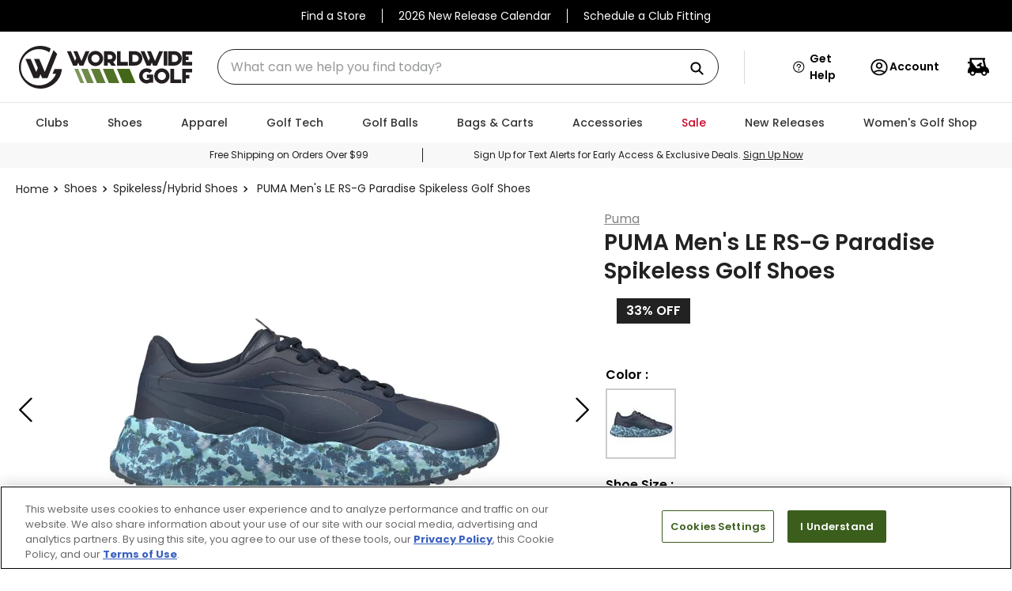

--- FILE ---
content_type: application/javascript; charset=utf-8
request_url: https://worldwidegolf.vtexassets.com/_v/public/assets/v1/published/bundle/public/react/asset-7dd334db6e96b58990af03351ff01c76604f73f3.min.js?v=1&files=worldwidegolf.worldwidegolfstore@12.0.211,ExtraMessaging,ProductBadgesWrapper,PdpCollectionTagLabels,GreenPromo,PdpPercentageOffPromo,SKUSelector,9,SimulatorBundleContainer,FreeShipping,AddToCartVtexWrapper,EstShipDateForPreSaleItems,DropShipBackorder,LowestPriceGuarantee,PDPCustomMessage,BundleAddToCart,CustomAddToCartWapper,PDPDescription,CollectionTagLabels,LowstockMessage,PDPProductPrice,3&async=2&workspace=master
body_size: 38540
content:
enqueueScripts([function(){
    (window.webpackJsonpworldwidegolf_worldwidegolfstore_12_0_211=window.webpackJsonpworldwidegolf_worldwidegolfstore_12_0_211||[]).push([["ExtraMessaging"],{0:function(e,t){e.exports=React},16:function(e,t){e.exports=__RENDER_8_COMPONENTS__["vtex.styleguide@9.x/Spinner"]},211:function(e,t,o){"use strict";o.r(t),function(e){var t=o(1);o.p=Object(t.getPublicPath)("worldwidegolf.worldwidegolfstore@12.0.211");var r=Object(t.register)((function(){return o(359)}),e,"worldwidegolf.worldwidegolfstore@12.0.211","worldwidegolf.worldwidegolfstore@12.x","ExtraMessaging");r.renderHotReload,r.setupHMR}.call(this,o(5)(e))},22:function(e,t,o){"use strict";var r=o(0),l=o.n(r),i=o(25),n=o.n(i),a=o(16),d=o.n(a);t.a=function(e){var t=e.minWidth,o=void 0===t?"10rem":t,r=e.lineHeight,i=void 0===r?"1rem":r,a=e.showSpinner,s=void 0!==a&&a;return l.a.createElement("span",{className:"w-100 db relative br2 ".concat(n.a.skeletonBox),style:{minWidth:o,height:i}},s&&l.a.createElement("span",{className:"w-100 h-100 flex items-center justify-center"},l.a.createElement(d.a,{color:"#436718",size:40})))}},25:function(e,t,o){e.exports={skeletonBox:"worldwidegolf-worldwidegolfstore-12-x-skeletonBox",progress:"worldwidegolf-worldwidegolfstore-12-x-progress"}},3:function(e,t){e.exports=__RENDER_8_RUNTIME__},359:function(e,t,o){"use strict";o.r(t);var r=o(0),l=o.n(r),i=o(7),n=o.n(i),a=o(3),d=o(53),s=o.n(d),c=o(22),u=function(){var e,t,o,r,i,d,u,g,w,f=n()(),h=null===(o=null===(t=null===(e=null==f?void 0:f.product)||void 0===e?void 0:e.properties)||void 0===t?void 0:t.find((function(e){return"Features"===e.name})))||void 0===o?void 0:o.values,v=null===(d=null===(i=null===(r=null==f?void 0:f.product)||void 0===r?void 0:r.properties)||void 0===i?void 0:i.find((function(e){return"grey_prod_msg"===e.name})))||void 0===d?void 0:d.values,m=null===(w=null===(g=null===(u=null==f?void 0:f.product)||void 0===u?void 0:u.properties)||void 0===g?void 0:g.find((function(e){return"green_promo_icon"===e.name})))||void 0===w?void 0:w.values;if(!h&&!v&&!m)return l.a.createElement(l.a.Fragment,null);var x=null==h?void 0:h.filter((function(e){return"Worldwide Golf Exclusive"===e}));return l.a.createElement("div",{className:"".concat(s.a.accordion," bg-faq br3")},l.a.createElement("div",{className:"".concat(s.a.features," mt5 ")},null==v?void 0:v.map((function(e){return l.a.createElement("div",{className:"".concat(s.a.textheighlight)},e)}))),x&&x.length>0&&l.a.createElement("div",{className:"".concat(s.a.features," mt5 ")},null==x?void 0:x.map((function(e){return l.a.createElement("div",{className:"".concat(s.a.textheighlightExclusive)},e)}))),l.a.createElement("div",{className:"".concat(s.a.features," mt5 ")},a.canUseDOM?null==m?void 0:m.map((function(e){return l.a.createElement("div",{className:"".concat(s.a.textheighlightFreePurchess)},l.a.createElement("span",{className:"".concat(s.a.textheighlightFreePurchessTag)},e))})):l.a.createElement(c.a,null)))};t.default=u},53:function(e,t,o){e.exports={accordion:"worldwidegolf-worldwidegolfstore-12-x-accordion",features:"worldwidegolf-worldwidegolfstore-12-x-features",textheighlight:"worldwidegolf-worldwidegolfstore-12-x-textheighlight",textheighlightExclusive:"worldwidegolf-worldwidegolfstore-12-x-textheighlightExclusive",textheighlightFreePurchessTag:"worldwidegolf-worldwidegolfstore-12-x-textheighlightFreePurchessTag",textheighlightFreePurchess:"worldwidegolf-worldwidegolfstore-12-x-textheighlightFreePurchess"}},7:function(e,t){e.exports=__RENDER_8_COMPONENTS__["vtex.product-context@0.x/useProduct"]}},[[211,"common"]]]);
  },function(){
    (window.webpackJsonpworldwidegolf_worldwidegolfstore_12_0_211=window.webpackJsonpworldwidegolf_worldwidegolfstore_12_0_211||[]).push([["ProductBadgesWrapper"],{0:function(e,o){e.exports=React},264:function(e,o,n){"use strict";n.r(o),function(e){var o=n(1);n.p=Object(o.getPublicPath)("worldwidegolf.worldwidegolfstore@12.0.211");var r=Object(o.register)((function(){return n(390)}),e,"worldwidegolf.worldwidegolfstore@12.0.211","worldwidegolf.worldwidegolfstore@12.x","ProductBadgesWrapper");r.renderHotReload,r.setupHMR}.call(this,n(5)(e))},265:function(e,o,n){e.exports={"ProductBadgesWrapper--pdpBadgeContainer":"worldwidegolf-worldwidegolfstore-12-x-ProductBadgesWrapper--pdpBadgeContainer"}},390:function(e,o,n){"use strict";n.r(o);var r=n(0),t=n.n(r),l=n(6),d=n.n(l),a=n(7),i=n.n(a),u=(n(265),["ProductBadgesWrapper"]),c=function(e){var o=e.classes,n=e.children,r=e.active,l=d()(u).handles,a=i()(),c=null==a?void 0:a.product,s=(null==c?void 0:c.clusterHighlights)||[],p=(null==c?void 0:c.properties)||[],g=["Launch Badge","Online Only","Limited Edition - UNBXD"].some((function(e){return p.some((function(o){var n;return(null==o?void 0:o.name)===e&&("Launch Badge"===(null==o?void 0:o.name)&&(null===(n=null==o?void 0:o.values)||void 0===n?void 0:n.length)>0||"Launch Badge"!==(null==o?void 0:o.name)&&"true"===(null==o?void 0:o.values[0]))}))})),w=(null==s?void 0:s.length)>0||g;return r?t.a.createElement(t.a.Fragment,null,w&&t.a.createElement("div",{className:"".concat(l.ProductBadgesWrapper," ").concat(o)},t.a.Children.map(n,(function(e){return t.a.createElement(t.a.Fragment,{key:e.key},e)})))):null};o.default=c},6:function(e,o){e.exports=__RENDER_8_COMPONENTS__["vtex.css-handles@1.x/useCssHandles"]},7:function(e,o){e.exports=__RENDER_8_COMPONENTS__["vtex.product-context@0.x/useProduct"]}},[[264,"common"]]]);
  },function(){
    (window.webpackJsonpworldwidegolf_worldwidegolfstore_12_0_211=window.webpackJsonpworldwidegolf_worldwidegolfstore_12_0_211||[]).push([["PdpCollectionTagLabels"],{0:function(e,o){e.exports=React},118:function(e,o,t){e.exports={pdpUpperCollectionLabel:"worldwidegolf-worldwidegolfstore-12-x-pdpUpperCollectionLabel",pdpLowerCollectionLabel:"worldwidegolf-worldwidegolfstore-12-x-pdpLowerCollectionLabel"}},261:function(e,o,t){"use strict";t.r(o),function(e){var o=t(1);t.p=Object(o.getPublicPath)("worldwidegolf.worldwidegolfstore@12.0.211");var l=Object(o.register)((function(){return t(388)}),e,"worldwidegolf.worldwidegolfstore@12.0.211","worldwidegolf.worldwidegolfstore@12.x","PdpCollectionTagLabels");l.renderHotReload,l.setupHMR}.call(this,t(5)(e))},388:function(e,o,t){"use strict";t.r(o);var l=t(32),n=t(2),r=t(0),c=t.n(r),i=t(7),a=t.n(i),d=t(118),u=t.n(d),s=function(e){var o=e.isUpperPosition,t=a()(),i=null==t?void 0:t.product,d=(null==i?void 0:i.clusterHighlights)||[],s=Object(r.useState)([]),p=Object(n.a)(s,2),w=p[0],f=p[1],g=Object(r.useState)([]),b=Object(n.a)(g,2),m=b[0],v=b[1];return Object(r.useEffect)((function(){d.length>0&&d.forEach((function(e){var o,t,n=e.name,r=(null===(o=n.match(/label:"(.*?)"/))||void 0===o?void 0:o[1])||"",c=Number(null===(t=n.match(/position:\s?(\d+)/))||void 0===t?void 0:t[1])||0;1!=c||w.includes(r)?2!=c||m.includes(r)||v([].concat(Object(l.a)(m),[r])):f([].concat(Object(l.a)(w),[r]))}))}),[d]),c.a.createElement(c.a.Fragment,null,o?c.a.createElement(c.a.Fragment,null,w.map((function(e,o){return c.a.createElement("div",{className:u.a.pdpUpperCollectionLabel,key:o},e)}))):m.map((function(e,o){return c.a.createElement("div",{className:u.a.pdpLowerCollectionLabel,key:o},e)})))};o.default=s},7:function(e,o){e.exports=__RENDER_8_COMPONENTS__["vtex.product-context@0.x/useProduct"]}},[[261,"common"]]]);
  },function(){
    (window.webpackJsonpworldwidegolf_worldwidegolfstore_12_0_211=window.webpackJsonpworldwidegolf_worldwidegolfstore_12_0_211||[]).push([["GreenPromo"],{0:function(o,e){o.exports=React},14:function(o,e){o.exports=__RENDER_8_COMPONENTS__["vtex.device-detector@0.x/useDevice"]},225:function(o,e,r){"use strict";r.r(e),function(o){var e=r(1);r.p=Object(e.getPublicPath)("worldwidegolf.worldwidegolfstore@12.0.211");var t=Object(e.register)((function(){return r(325)}),o,"worldwidegolf.worldwidegolfstore@12.0.211","worldwidegolf.worldwidegolfstore@12.x","GreenPromo");t.renderHotReload,t.setupHMR}.call(this,r(5)(o))},226:function(o,e,r){o.exports={promo_msg:"worldwidegolf-worldwidegolfstore-12-x-promo_msg",promo_main_container:"worldwidegolf-worldwidegolfstore-12-x-promo_main_container",gpi_container:"worldwidegolf-worldwidegolfstore-12-x-gpi_container"}},325:function(o,e,r){"use strict";r.r(e);var t=r(0),n=r.n(t),l=r(7),i=r.n(l),a=r(6),c=r.n(a),d=(r(226),r(14)),s=r.n(d),p=r(2),w=r(76),m=r.n(w),f=function(o){var e=o.text,r=o.imageSrc,l=Object(t.useState)(!1),i=Object(p.a)(l,2),a=i[0],c=i[1];return n.a.createElement("div",{className:"flex ".concat(m.a.tooltipContainer," relative ")},n.a.createElement("div",null,n.a.createElement("img",{src:r,alt:"Tooltip Image",className:"flex ".concat(m.a.gpiInfoIcon," pointer"),onMouseEnter:function(){return c(!0)},onMouseLeave:function(){return c(!1)}})),a&&n.a.createElement("div",{className:" ".concat(m.a.promoTextContainer," absolute br2 tc lh-title fw4 left-0")},n.a.createElement("div",{className:" ".concat(m.a.promoArrowWrapperOne," absolute")}),n.a.createElement("div",{className:" ".concat(m.a.promoArrowWrapperTwo," absolute")}),n.a.createElement("p",{className:" ".concat(m.a.promoTooltipText," fw4 tj ma0"),dangerouslySetInnerHTML:{__html:e}})))},u=["promo_container","promo_msg","gpi_container","promo_main_container"],_=function(){var o,e,r,n,l,a,d=c()(u).handles,p=i()(),w=null===(r=null===(e=null===(o=null==p?void 0:p.product)||void 0===o?void 0:o.properties)||void 0===e?void 0:e.find((function(o){return"green_promo_icon"===o.name})))||void 0===r?void 0:r.values[0],m=null===(a=null===(l=null===(n=null==p?void 0:p.product)||void 0===n?void 0:n.properties)||void 0===l?void 0:l.find((function(o){return"GPI Info"===o.name})))||void 0===a?void 0:a.values[0],_=s()().device;return t.createElement("div",{className:"flex ".concat(d.promo_main_container)},w&&t.createElement("div",{className:"flex ".concat(d.promo_container)},t.createElement("span",{className:"".concat(d.promo_msg)},w)),m&&"desktop"===_&&t.createElement("div",{className:"".concat(d.gpi_container," items-center flex")},t.createElement("div",null,t.createElement(f,{text:m,imageSrc:"/arquivos/gpiInfoCircle.svg"}))))};e.default=_},6:function(o,e){o.exports=__RENDER_8_COMPONENTS__["vtex.css-handles@1.x/useCssHandles"]},7:function(o,e){o.exports=__RENDER_8_COMPONENTS__["vtex.product-context@0.x/useProduct"]},76:function(o,e,r){o.exports={gpiInfoIcon:"worldwidegolf-worldwidegolfstore-12-x-gpiInfoIcon",promoTextContainer:"worldwidegolf-worldwidegolfstore-12-x-promoTextContainer",promoArrowWrapperOne:"worldwidegolf-worldwidegolfstore-12-x-promoArrowWrapperOne",promoArrowWrapperTwo:"worldwidegolf-worldwidegolfstore-12-x-promoArrowWrapperTwo",promoTooltipText:"worldwidegolf-worldwidegolfstore-12-x-promoTooltipText"}}},[[225,"common"]]]);
  },function(){
    (window.webpackJsonpworldwidegolf_worldwidegolfstore_12_0_211=window.webpackJsonpworldwidegolf_worldwidegolfstore_12_0_211||[]).push([["PdpPercentageOffPromo"],{0:function(e,n){e.exports=React},119:function(e,n,t){e.exports={percentageOffContainer:"worldwidegolf-worldwidegolfstore-12-x-percentageOffContainer",percentageOffText:"worldwidegolf-worldwidegolfstore-12-x-percentageOffText"}},262:function(e,n,t){"use strict";t.r(n),function(e){var n=t(1);t.p=Object(n.getPublicPath)("worldwidegolf.worldwidegolfstore@12.0.211");var o=Object(n.register)((function(){return t(389)}),e,"worldwidegolf.worldwidegolfstore@12.0.211","worldwidegolf.worldwidegolfstore@12.x","PdpPercentageOffPromo");o.renderHotReload,o.setupHMR}.call(this,t(5)(e))},34:function(e,n){e.exports=regeneratorRuntime},389:function(e,n,t){"use strict";t.r(n);var o=t(8),r=t.n(o),a=t(32),l=t(13),i=t(2),c=t(0),u=t.n(c),d=t(7),f=t.n(d),s=t(119),w=t.n(s),p=function(){var e,n=f()(),t=null===(e=null==n?void 0:n.product)||void 0===e?void 0:e.items,o=Object(c.useState)([]),d=Object(i.a)(o,2),s=d[0],p=d[1];return Object(c.useEffect)((function(){var e=[],n=null==t?void 0:t.map((function(e){return null==e?void 0:e.sellers[0].commertialOffer.discountHighlights}));null==n||n.forEach((function(n){if(n.length>0){var t=e.some((function(e){var t,o,r,a;return(null===(o=null===(t=null==n?void 0:n.value)||void 0===t?void 0:t[1])||void 0===o?void 0:o.name)===(null===(a=null===(r=null==e?void 0:e.value)||void 0===r?void 0:r[1])||void 0===a?void 0:a.name)}));t||e.push(n[0]),t||e.push(n[0])}})),e&&e.forEach(function(){var e=Object(l.a)(r.a.mark((function e(n){var t,o,l,i,c;return r.a.wrap((function(e){for(;;)switch(e.prev=e.next){case 0:return o=new URLSearchParams({name:n.name}),l="/v0/getPromoByName?".concat(o),e.next=4,fetch(l,{method:"GET",headers:{"Content-Type":"application/json"}});case 4:return i=e.sent,e.next=7,i.json();case 7:(c=e.sent).length>0&&(s.some((function(e){return e.id===c[0].idCalculatorConfiguration}))||p([].concat(Object(a.a)(s),[{id:c[0].idCalculatorConfiguration,name:c[0].name,type:c[0].percentualDiscountValue>0?"percentage":"gift",label:null===(t=c[0].generalValues)||void 0===t?void 0:t.label}])));case 9:case"end":return e.stop()}}),e)})));return function(n){return e.apply(this,arguments)}}())}),[t]),u.a.createElement("div",{className:"".concat(s.length>0?"w-100 ":"dn")},s.map((function(e,n){return u.a.createElement("div",{key:n,className:w.a.percentageOffContainer},u.a.createElement("span",{className:w.a.percentageOffText},e.label))})))};n.default=p},7:function(e,n){e.exports=__RENDER_8_COMPONENTS__["vtex.product-context@0.x/useProduct"]}},[[262,"common"]]]);
  },function(){
    (window.webpackJsonpworldwidegolf_worldwidegolfstore_12_0_211=window.webpackJsonpworldwidegolf_worldwidegolfstore_12_0_211||[]).push([["SKUSelector"],{0:function(e,o){e.exports=React},142:function(e,o){e.exports=__RENDER_8_COMPONENTS__["vtex.responsive-values@0.x/useResponsiveValues"]},143:function(e,o){e.exports=__RENDER_8_COMPONENTS__["vtex.responsive-values@0.x/useResponsiveValue"]},144:function(e,o,t){var l;l=function(){var e=JSON.parse('{"$":"dollar","%":"percent","&":"and","<":"less",">":"greater","|":"or","¢":"cent","£":"pound","¤":"currency","¥":"yen","©":"(c)","ª":"a","®":"(r)","º":"o","À":"A","Á":"A","Â":"A","Ã":"A","Ä":"A","Å":"A","Æ":"AE","Ç":"C","È":"E","É":"E","Ê":"E","Ë":"E","Ì":"I","Í":"I","Î":"I","Ï":"I","Ð":"D","Ñ":"N","Ò":"O","Ó":"O","Ô":"O","Õ":"O","Ö":"O","Ø":"O","Ù":"U","Ú":"U","Û":"U","Ü":"U","Ý":"Y","Þ":"TH","ß":"ss","à":"a","á":"a","â":"a","ã":"a","ä":"a","å":"a","æ":"ae","ç":"c","è":"e","é":"e","ê":"e","ë":"e","ì":"i","í":"i","î":"i","ï":"i","ð":"d","ñ":"n","ò":"o","ó":"o","ô":"o","õ":"o","ö":"o","ø":"o","ù":"u","ú":"u","û":"u","ü":"u","ý":"y","þ":"th","ÿ":"y","Ā":"A","ā":"a","Ă":"A","ă":"a","Ą":"A","ą":"a","Ć":"C","ć":"c","Č":"C","č":"c","Ď":"D","ď":"d","Đ":"DJ","đ":"dj","Ē":"E","ē":"e","Ė":"E","ė":"e","Ę":"e","ę":"e","Ě":"E","ě":"e","Ğ":"G","ğ":"g","Ģ":"G","ģ":"g","Ĩ":"I","ĩ":"i","Ī":"i","ī":"i","Į":"I","į":"i","İ":"I","ı":"i","Ķ":"k","ķ":"k","Ļ":"L","ļ":"l","Ľ":"L","ľ":"l","Ł":"L","ł":"l","Ń":"N","ń":"n","Ņ":"N","ņ":"n","Ň":"N","ň":"n","Ō":"O","ō":"o","Ő":"O","ő":"o","Œ":"OE","œ":"oe","Ŕ":"R","ŕ":"r","Ř":"R","ř":"r","Ś":"S","ś":"s","Ş":"S","ş":"s","Š":"S","š":"s","Ţ":"T","ţ":"t","Ť":"T","ť":"t","Ũ":"U","ũ":"u","Ū":"u","ū":"u","Ů":"U","ů":"u","Ű":"U","ű":"u","Ų":"U","ų":"u","Ŵ":"W","ŵ":"w","Ŷ":"Y","ŷ":"y","Ÿ":"Y","Ź":"Z","ź":"z","Ż":"Z","ż":"z","Ž":"Z","ž":"z","Ə":"E","ƒ":"f","Ơ":"O","ơ":"o","Ư":"U","ư":"u","ǈ":"LJ","ǉ":"lj","ǋ":"NJ","ǌ":"nj","Ș":"S","ș":"s","Ț":"T","ț":"t","ə":"e","˚":"o","Ά":"A","Έ":"E","Ή":"H","Ί":"I","Ό":"O","Ύ":"Y","Ώ":"W","ΐ":"i","Α":"A","Β":"B","Γ":"G","Δ":"D","Ε":"E","Ζ":"Z","Η":"H","Θ":"8","Ι":"I","Κ":"K","Λ":"L","Μ":"M","Ν":"N","Ξ":"3","Ο":"O","Π":"P","Ρ":"R","Σ":"S","Τ":"T","Υ":"Y","Φ":"F","Χ":"X","Ψ":"PS","Ω":"W","Ϊ":"I","Ϋ":"Y","ά":"a","έ":"e","ή":"h","ί":"i","ΰ":"y","α":"a","β":"b","γ":"g","δ":"d","ε":"e","ζ":"z","η":"h","θ":"8","ι":"i","κ":"k","λ":"l","μ":"m","ν":"n","ξ":"3","ο":"o","π":"p","ρ":"r","ς":"s","σ":"s","τ":"t","υ":"y","φ":"f","χ":"x","ψ":"ps","ω":"w","ϊ":"i","ϋ":"y","ό":"o","ύ":"y","ώ":"w","Ё":"Yo","Ђ":"DJ","Є":"Ye","І":"I","Ї":"Yi","Ј":"J","Љ":"LJ","Њ":"NJ","Ћ":"C","Џ":"DZ","А":"A","Б":"B","В":"V","Г":"G","Д":"D","Е":"E","Ж":"Zh","З":"Z","И":"I","Й":"J","К":"K","Л":"L","М":"M","Н":"N","О":"O","П":"P","Р":"R","С":"S","Т":"T","У":"U","Ф":"F","Х":"H","Ц":"C","Ч":"Ch","Ш":"Sh","Щ":"Sh","Ъ":"U","Ы":"Y","Ь":"","Э":"E","Ю":"Yu","Я":"Ya","а":"a","б":"b","в":"v","г":"g","д":"d","е":"e","ж":"zh","з":"z","и":"i","й":"j","к":"k","л":"l","м":"m","н":"n","о":"o","п":"p","р":"r","с":"s","т":"t","у":"u","ф":"f","х":"h","ц":"c","ч":"ch","ш":"sh","щ":"sh","ъ":"u","ы":"y","ь":"","э":"e","ю":"yu","я":"ya","ё":"yo","ђ":"dj","є":"ye","і":"i","ї":"yi","ј":"j","љ":"lj","њ":"nj","ћ":"c","ѝ":"u","џ":"dz","Ґ":"G","ґ":"g","Ғ":"GH","ғ":"gh","Қ":"KH","қ":"kh","Ң":"NG","ң":"ng","Ү":"UE","ү":"ue","Ұ":"U","ұ":"u","Һ":"H","һ":"h","Ә":"AE","ә":"ae","Ө":"OE","ө":"oe","Ա":"A","Բ":"B","Գ":"G","Դ":"D","Ե":"E","Զ":"Z","Է":"E\'","Ը":"Y\'","Թ":"T\'","Ժ":"JH","Ի":"I","Լ":"L","Խ":"X","Ծ":"C\'","Կ":"K","Հ":"H","Ձ":"D\'","Ղ":"GH","Ճ":"TW","Մ":"M","Յ":"Y","Ն":"N","Շ":"SH","Չ":"CH","Պ":"P","Ջ":"J","Ռ":"R\'","Ս":"S","Վ":"V","Տ":"T","Ր":"R","Ց":"C","Փ":"P\'","Ք":"Q\'","Օ":"O\'\'","Ֆ":"F","և":"EV","ء":"a","آ":"aa","أ":"a","ؤ":"u","إ":"i","ئ":"e","ا":"a","ب":"b","ة":"h","ت":"t","ث":"th","ج":"j","ح":"h","خ":"kh","د":"d","ذ":"th","ر":"r","ز":"z","س":"s","ش":"sh","ص":"s","ض":"dh","ط":"t","ظ":"z","ع":"a","غ":"gh","ف":"f","ق":"q","ك":"k","ل":"l","م":"m","ن":"n","ه":"h","و":"w","ى":"a","ي":"y","ً":"an","ٌ":"on","ٍ":"en","َ":"a","ُ":"u","ِ":"e","ْ":"","٠":"0","١":"1","٢":"2","٣":"3","٤":"4","٥":"5","٦":"6","٧":"7","٨":"8","٩":"9","پ":"p","چ":"ch","ژ":"zh","ک":"k","گ":"g","ی":"y","۰":"0","۱":"1","۲":"2","۳":"3","۴":"4","۵":"5","۶":"6","۷":"7","۸":"8","۹":"9","฿":"baht","ა":"a","ბ":"b","გ":"g","დ":"d","ე":"e","ვ":"v","ზ":"z","თ":"t","ი":"i","კ":"k","ლ":"l","მ":"m","ნ":"n","ო":"o","პ":"p","ჟ":"zh","რ":"r","ს":"s","ტ":"t","უ":"u","ფ":"f","ქ":"k","ღ":"gh","ყ":"q","შ":"sh","ჩ":"ch","ც":"ts","ძ":"dz","წ":"ts","ჭ":"ch","ხ":"kh","ჯ":"j","ჰ":"h","Ṣ":"S","ṣ":"s","Ẁ":"W","ẁ":"w","Ẃ":"W","ẃ":"w","Ẅ":"W","ẅ":"w","ẞ":"SS","Ạ":"A","ạ":"a","Ả":"A","ả":"a","Ấ":"A","ấ":"a","Ầ":"A","ầ":"a","Ẩ":"A","ẩ":"a","Ẫ":"A","ẫ":"a","Ậ":"A","ậ":"a","Ắ":"A","ắ":"a","Ằ":"A","ằ":"a","Ẳ":"A","ẳ":"a","Ẵ":"A","ẵ":"a","Ặ":"A","ặ":"a","Ẹ":"E","ẹ":"e","Ẻ":"E","ẻ":"e","Ẽ":"E","ẽ":"e","Ế":"E","ế":"e","Ề":"E","ề":"e","Ể":"E","ể":"e","Ễ":"E","ễ":"e","Ệ":"E","ệ":"e","Ỉ":"I","ỉ":"i","Ị":"I","ị":"i","Ọ":"O","ọ":"o","Ỏ":"O","ỏ":"o","Ố":"O","ố":"o","Ồ":"O","ồ":"o","Ổ":"O","ổ":"o","Ỗ":"O","ỗ":"o","Ộ":"O","ộ":"o","Ớ":"O","ớ":"o","Ờ":"O","ờ":"o","Ở":"O","ở":"o","Ỡ":"O","ỡ":"o","Ợ":"O","ợ":"o","Ụ":"U","ụ":"u","Ủ":"U","ủ":"u","Ứ":"U","ứ":"u","Ừ":"U","ừ":"u","Ử":"U","ử":"u","Ữ":"U","ữ":"u","Ự":"U","ự":"u","Ỳ":"Y","ỳ":"y","Ỵ":"Y","ỵ":"y","Ỷ":"Y","ỷ":"y","Ỹ":"Y","ỹ":"y","–":"-","‘":"\'","’":"\'","“":"\\"","”":"\\"","„":"\\"","†":"+","•":"*","…":"...","₠":"ecu","₢":"cruzeiro","₣":"french franc","₤":"lira","₥":"mill","₦":"naira","₧":"peseta","₨":"rupee","₩":"won","₪":"new shequel","₫":"dong","€":"euro","₭":"kip","₮":"tugrik","₯":"drachma","₰":"penny","₱":"peso","₲":"guarani","₳":"austral","₴":"hryvnia","₵":"cedi","₸":"kazakhstani tenge","₹":"indian rupee","₺":"turkish lira","₽":"russian ruble","₿":"bitcoin","℠":"sm","™":"tm","∂":"d","∆":"delta","∑":"sum","∞":"infinity","♥":"love","元":"yuan","円":"yen","﷼":"rial","ﻵ":"laa","ﻷ":"laa","ﻹ":"lai","ﻻ":"la"}'),o=JSON.parse('{"bg":{"Й":"Y","Ц":"Ts","Щ":"Sht","Ъ":"A","Ь":"Y","й":"y","ц":"ts","щ":"sht","ъ":"a","ь":"y"},"de":{"Ä":"AE","ä":"ae","Ö":"OE","ö":"oe","Ü":"UE","ü":"ue","ß":"ss","%":"prozent","&":"und","|":"oder","∑":"summe","∞":"unendlich","♥":"liebe"},"es":{"%":"por ciento","&":"y","<":"menor que",">":"mayor que","|":"o","¢":"centavos","£":"libras","¤":"moneda","₣":"francos","∑":"suma","∞":"infinito","♥":"amor"},"fr":{"%":"pourcent","&":"et","<":"plus petit",">":"plus grand","|":"ou","¢":"centime","£":"livre","¤":"devise","₣":"franc","∑":"somme","∞":"infini","♥":"amour"},"pt":{"%":"porcento","&":"e","<":"menor",">":"maior","|":"ou","¢":"centavo","∑":"soma","£":"libra","∞":"infinito","♥":"amor"},"uk":{"И":"Y","и":"y","Й":"Y","й":"y","Ц":"Ts","ц":"ts","Х":"Kh","х":"kh","Щ":"Shch","щ":"shch","Г":"H","г":"h"},"vi":{"Đ":"D","đ":"d"},"da":{"Ø":"OE","ø":"oe","Å":"AA","å":"aa","%":"procent","&":"og","|":"eller","$":"dollar","<":"mindre end",">":"større end"},"nb":{"&":"og","Å":"AA","Æ":"AE","Ø":"OE","å":"aa","æ":"ae","ø":"oe"},"it":{"&":"e"},"nl":{"&":"en"},"sv":{"&":"och","Å":"AA","Ä":"AE","Ö":"OE","å":"aa","ä":"ae","ö":"oe"}}');function t(t,l){if("string"!=typeof t)throw new Error("slugify: string argument expected");var r=o[(l="string"==typeof l?{replacement:l}:l||{}).locale]||{},s=void 0===l.replacement?"-":l.replacement,i=void 0===l.trim||l.trim,a=t.normalize().split("").reduce((function(o,t){var i=r[t];return void 0===i&&(i=e[t]),void 0===i&&(i=t),i===s&&(i=" "),o+i.replace(l.remove||/[^\w\s$*_+~.()'"!\-:@]+/g,"")}),"");return l.strict&&(a=a.replace(/[^A-Za-z0-9\s]/g,"")),i&&(a=a.trim()),a=a.replace(/\s+/g,s),l.lower&&(a=a.toLowerCase()),a}return t.extend=function(o){Object.assign(e,o)},t},e.exports=l(),e.exports.default=l()},145:function(e,o){e.exports=__RENDER_8_COMPONENTS__["vtex.styleguide@9.x/Button"]},146:function(e,o){e.exports=__RENDER_8_COMPONENTS__["vtex.native-types@0.x/IOMessage"]},147:function(e,o){e.exports=__RENDER_8_COMPONENTS__["vtex.css-handles@1.x/createCssHandlesContext"]},148:function(e,o){e.exports=__RENDER_8_COMPONENTS__["vtex.styleguide@9.x/Dropdown"]},21:function(e,o){e.exports=R},23:function(e,o,t){e.exports={skuSelectorContainer:"worldwidegolf-worldwidegolfstore-12-x-skuSelectorContainer",skuSelectorSubcontainer:"worldwidegolf-worldwidegolfstore-12-x-skuSelectorSubcontainer",skuSelectorName:"worldwidegolf-worldwidegolfstore-12-x-skuSelectorName",skuSelectorNameContainer:"worldwidegolf-worldwidegolfstore-12-x-skuSelectorNameContainer",skuSelectorNameSeparator:"worldwidegolf-worldwidegolfstore-12-x-skuSelectorNameSeparator",skuSelectorSelectorImageValue:"worldwidegolf-worldwidegolfstore-12-x-skuSelectorSelectorImageValue",skuSelectorTextContainer:"worldwidegolf-worldwidegolfstore-12-x-skuSelectorTextContainer",skuSelectorTextNameTitle:"worldwidegolf-worldwidegolfstore-12-x-skuSelectorTextNameTitle",skuSelectorSelectContainer:"worldwidegolf-worldwidegolfstore-12-x-skuSelectorSelectContainer",skuSelectorItem:"worldwidegolf-worldwidegolfstore-12-x-skuSelectorItem",skuSelectorItemTextValue:"worldwidegolf-worldwidegolfstore-12-x-skuSelectorItemTextValue",skuSelectorItemImage:"worldwidegolf-worldwidegolfstore-12-x-skuSelectorItemImage",skuSelectorBagde:"worldwidegolf-worldwidegolfstore-12-x-skuSelectorBagde",diagonalCross:"worldwidegolf-worldwidegolfstore-12-x-diagonalCross",frameAround:"worldwidegolf-worldwidegolfstore-12-x-frameAround",skuSelectorInternalBox:"worldwidegolf-worldwidegolfstore-12-x-skuSelectorInternalBox","skuSelectorItem--notavailable-selected":"worldwidegolf-worldwidegolfstore-12-x-skuSelectorItem--notavailable-selected","skuSelectorItem--selected":"worldwidegolf-worldwidegolfstore-12-x-skuSelectorItem--selected",seeMoreButton:"worldwidegolf-worldwidegolfstore-12-x-seeMoreButton",skuSelectorOptionsList:"worldwidegolf-worldwidegolfstore-12-x-skuSelectorOptionsList",unavailableSelection:"worldwidegolf-worldwidegolfstore-12-x-unavailableSelection",availableSelection:"worldwidegolf-worldwidegolfstore-12-x-availableSelection",errorMessage:"worldwidegolf-worldwidegolfstore-12-x-errorMessage","skuSelectorSubcontainer--team":"worldwidegolf-worldwidegolfstore-12-x-skuSelectorSubcontainer--team","skuSelectorItem--air-force":"worldwidegolf-worldwidegolfstore-12-x-skuSelectorItem--air-force","skuSelectorItem--anaheim-ducks":"worldwidegolf-worldwidegolfstore-12-x-skuSelectorItem--anaheim-ducks","skuSelectorItem--arizona-cardinals":"worldwidegolf-worldwidegolfstore-12-x-skuSelectorItem--arizona-cardinals","skuSelectorItem--arizona-coyotes":"worldwidegolf-worldwidegolfstore-12-x-skuSelectorItem--arizona-coyotes","skuSelectorItem--arizona-diamondbacks":"worldwidegolf-worldwidegolfstore-12-x-skuSelectorItem--arizona-diamondbacks","skuSelectorItem--arizona-state-sun-devils":"worldwidegolf-worldwidegolfstore-12-x-skuSelectorItem--arizona-state-sun-devils","skuSelectorItem--arizonia-coyotes":"worldwidegolf-worldwidegolfstore-12-x-skuSelectorItem--arizonia-coyotes","skuSelectorItem--army":"worldwidegolf-worldwidegolfstore-12-x-skuSelectorItem--army","skuSelectorItem--atlanta-braves":"worldwidegolf-worldwidegolfstore-12-x-skuSelectorItem--atlanta-braves","skuSelectorItem--atlanta-falcons":"worldwidegolf-worldwidegolfstore-12-x-skuSelectorItem--atlanta-falcons","skuSelectorItem--atlanta-united-fc":"worldwidegolf-worldwidegolfstore-12-x-skuSelectorItem--atlanta-united-fc","skuSelectorItem--auburn-tigers":"worldwidegolf-worldwidegolfstore-12-x-skuSelectorItem--auburn-tigers","skuSelectorItem--baltimore-orioles":"worldwidegolf-worldwidegolfstore-12-x-skuSelectorItem--baltimore-orioles","skuSelectorItem--baltimore-ravens":"worldwidegolf-worldwidegolfstore-12-x-skuSelectorItem--baltimore-ravens","skuSelectorItem--baylor-bears":"worldwidegolf-worldwidegolfstore-12-x-skuSelectorItem--baylor-bears","skuSelectorItem--berkeley-golden-bears":"worldwidegolf-worldwidegolfstore-12-x-skuSelectorItem--berkeley-golden-bears","skuSelectorItem--boise-state-broncos":"worldwidegolf-worldwidegolfstore-12-x-skuSelectorItem--boise-state-broncos","skuSelectorItem--boston-bruins":"worldwidegolf-worldwidegolfstore-12-x-skuSelectorItem--boston-bruins","skuSelectorItem--boston-celtics":"worldwidegolf-worldwidegolfstore-12-x-skuSelectorItem--boston-celtics","skuSelectorItem--boston-college-eagles":"worldwidegolf-worldwidegolfstore-12-x-skuSelectorItem--boston-college-eagles","skuSelectorItem--boston-red-sox":"worldwidegolf-worldwidegolfstore-12-x-skuSelectorItem--boston-red-sox","skuSelectorItem--boston-redsox":"worldwidegolf-worldwidegolfstore-12-x-skuSelectorItem--boston-redsox","skuSelectorItem--boston-university-terriers":"worldwidegolf-worldwidegolfstore-12-x-skuSelectorItem--boston-university-terriers","skuSelectorItem--byu-cougars":"worldwidegolf-worldwidegolfstore-12-x-skuSelectorItem--byu-cougars","skuSelectorItem--buffalo-bills":"worldwidegolf-worldwidegolfstore-12-x-skuSelectorItem--buffalo-bills","skuSelectorItem--buffalo-sabres":"worldwidegolf-worldwidegolfstore-12-x-skuSelectorItem--buffalo-sabres","skuSelectorItem--butler-university-bulldogs":"worldwidegolf-worldwidegolfstore-12-x-skuSelectorItem--butler-university-bulldogs","skuSelectorItem--cal-state-long-beach-49ers":"worldwidegolf-worldwidegolfstore-12-x-skuSelectorItem--cal-state-long-beach-49ers","skuSelectorItem--calgary-flames":"worldwidegolf-worldwidegolfstore-12-x-skuSelectorItem--calgary-flames","skuSelectorItem--carolina-hurricanes":"worldwidegolf-worldwidegolfstore-12-x-skuSelectorItem--carolina-hurricanes","skuSelectorItem--carolina-panthers":"worldwidegolf-worldwidegolfstore-12-x-skuSelectorItem--carolina-panthers","skuSelectorItem--chicago-bears":"worldwidegolf-worldwidegolfstore-12-x-skuSelectorItem--chicago-bears","skuSelectorItem--chicago-blackhawks":"worldwidegolf-worldwidegolfstore-12-x-skuSelectorItem--chicago-blackhawks","skuSelectorItem--chicago-bulls":"worldwidegolf-worldwidegolfstore-12-x-skuSelectorItem--chicago-bulls","skuSelectorItem--chicago-cubs":"worldwidegolf-worldwidegolfstore-12-x-skuSelectorItem--chicago-cubs","skuSelectorItem--chicago-white-sox":"worldwidegolf-worldwidegolfstore-12-x-skuSelectorItem--chicago-white-sox","skuSelectorItem--cincinnati-bengals":"worldwidegolf-worldwidegolfstore-12-x-skuSelectorItem--cincinnati-bengals","skuSelectorItem--cincinnati-reds":"worldwidegolf-worldwidegolfstore-12-x-skuSelectorItem--cincinnati-reds","skuSelectorItem--clemson-tigers":"worldwidegolf-worldwidegolfstore-12-x-skuSelectorItem--clemson-tigers","skuSelectorItem--cleveland-browns":"worldwidegolf-worldwidegolfstore-12-x-skuSelectorItem--cleveland-browns","skuSelectorItem--cleveland-guardians":"worldwidegolf-worldwidegolfstore-12-x-skuSelectorItem--cleveland-guardians","skuSelectorItem--washington-football-team":"worldwidegolf-worldwidegolfstore-12-x-skuSelectorItem--washington-football-team","skuSelectorItem--washington-wizards":"worldwidegolf-worldwidegolfstore-12-x-skuSelectorItem--washington-wizards","skuSelectorItem--charlotte-hornets":"worldwidegolf-worldwidegolfstore-12-x-skuSelectorItem--charlotte-hornets","skuSelectorItem--us-military-academy-at-westpoint-black-knights":"worldwidegolf-worldwidegolfstore-12-x-skuSelectorItem--us-military-academy-at-westpoint-black-knights","skuSelectorItem--st-cloud-state-huskies":"worldwidegolf-worldwidegolfstore-12-x-skuSelectorItem--st-cloud-state-huskies","skuSelectorItem--xavier-university-musketeers":"worldwidegolf-worldwidegolfstore-12-x-skuSelectorItem--xavier-university-musketeers","skuSelectorItem--seattle-kraken":"worldwidegolf-worldwidegolfstore-12-x-skuSelectorItem--seattle-kraken","skuSelectorItem--detroit-pistons":"worldwidegolf-worldwidegolfstore-12-x-skuSelectorItem--detroit-pistons","skuSelectorItem--cleveland-indians":"worldwidegolf-worldwidegolfstore-12-x-skuSelectorItem--cleveland-indians","skuSelectorItem--colorado-avalanche":"worldwidegolf-worldwidegolfstore-12-x-skuSelectorItem--colorado-avalanche","skuSelectorItem--colorado-rockies":"worldwidegolf-worldwidegolfstore-12-x-skuSelectorItem--colorado-rockies","skuSelectorItem--colorado-state-rams":"worldwidegolf-worldwidegolfstore-12-x-skuSelectorItem--colorado-state-rams","skuSelectorItem--columbus-blue-jackets":"worldwidegolf-worldwidegolfstore-12-x-skuSelectorItem--columbus-blue-jackets","skuSelectorItem--creighton-university-bluejays":"worldwidegolf-worldwidegolfstore-12-x-skuSelectorItem--creighton-university-bluejays","skuSelectorItem--gonzaga-university-bulldogs":"worldwidegolf-worldwidegolfstore-12-x-skuSelectorItem--gonzaga-university-bulldogs","skuSelectorItem--dallas-cowboys":"worldwidegolf-worldwidegolfstore-12-x-skuSelectorItem--dallas-cowboys","skuSelectorItem--dallas-mavericks":"worldwidegolf-worldwidegolfstore-12-x-skuSelectorItem--dallas-mavericks","skuSelectorItem--dallas-stars":"worldwidegolf-worldwidegolfstore-12-x-skuSelectorItem--dallas-stars","skuSelectorItem--denver-broncos":"worldwidegolf-worldwidegolfstore-12-x-skuSelectorItem--denver-broncos","skuSelectorItem--detroit-lions":"worldwidegolf-worldwidegolfstore-12-x-skuSelectorItem--detroit-lions","skuSelectorItem--detroit-redwings":"worldwidegolf-worldwidegolfstore-12-x-skuSelectorItem--detroit-redwings","skuSelectorItem--detroit-red-wings":"worldwidegolf-worldwidegolfstore-12-x-skuSelectorItem--detroit-red-wings","skuSelectorItem--detroit-tigers":"worldwidegolf-worldwidegolfstore-12-x-skuSelectorItem--detroit-tigers","skuSelectorItem--duke-blue-devils":"worldwidegolf-worldwidegolfstore-12-x-skuSelectorItem--duke-blue-devils","skuSelectorItem--east-carolina-pirates":"worldwidegolf-worldwidegolfstore-12-x-skuSelectorItem--east-carolina-pirates","skuSelectorItem--edmonton-oilers":"worldwidegolf-worldwidegolfstore-12-x-skuSelectorItem--edmonton-oilers","skuSelectorItem--florida-panthers":"worldwidegolf-worldwidegolfstore-12-x-skuSelectorItem--florida-panthers","skuSelectorItem--florida-state-seminoles":"worldwidegolf-worldwidegolfstore-12-x-skuSelectorItem--florida-state-seminoles","skuSelectorItem--fresno-state-bulldogs":"worldwidegolf-worldwidegolfstore-12-x-skuSelectorItem--fresno-state-bulldogs","skuSelectorItem--georgia-bulldogs":"worldwidegolf-worldwidegolfstore-12-x-skuSelectorItem--georgia-bulldogs","skuSelectorItem--georgia-institute-of-technology-yellow-jackets":"worldwidegolf-worldwidegolfstore-12-x-skuSelectorItem--georgia-institute-of-technology-yellow-jackets","skuSelectorItem--golden-state-warriors":"worldwidegolf-worldwidegolfstore-12-x-skuSelectorItem--golden-state-warriors","skuSelectorItem--green-bay-packers":"worldwidegolf-worldwidegolfstore-12-x-skuSelectorItem--green-bay-packers","skuSelectorItem--cleveland-cavaliers":"worldwidegolf-worldwidegolfstore-12-x-skuSelectorItem--cleveland-cavaliers","skuSelectorItem--harvard-university-crimson":"worldwidegolf-worldwidegolfstore-12-x-skuSelectorItem--harvard-university-crimson","skuSelectorItem--houston-astros":"worldwidegolf-worldwidegolfstore-12-x-skuSelectorItem--houston-astros","skuSelectorItem--houston-rockets":"worldwidegolf-worldwidegolfstore-12-x-skuSelectorItem--houston-rockets","skuSelectorItem--houston-texans":"worldwidegolf-worldwidegolfstore-12-x-skuSelectorItem--houston-texans","skuSelectorItem--indiana-state-sycamores":"worldwidegolf-worldwidegolfstore-12-x-skuSelectorItem--indiana-state-sycamores","skuSelectorItem--indiana-hoosiers":"worldwidegolf-worldwidegolfstore-12-x-skuSelectorItem--indiana-hoosiers","skuSelectorItem--indianapolis-colts":"worldwidegolf-worldwidegolfstore-12-x-skuSelectorItem--indianapolis-colts","skuSelectorItem--iowa-state-cyclones":"worldwidegolf-worldwidegolfstore-12-x-skuSelectorItem--iowa-state-cyclones","skuSelectorItem--jacksonville-jaguars":"worldwidegolf-worldwidegolfstore-12-x-skuSelectorItem--jacksonville-jaguars","skuSelectorItem--kansas-city-chiefs":"worldwidegolf-worldwidegolfstore-12-x-skuSelectorItem--kansas-city-chiefs","skuSelectorItem--kansas-city-royals":"worldwidegolf-worldwidegolfstore-12-x-skuSelectorItem--kansas-city-royals","skuSelectorItem--kansas-state-wildcats":"worldwidegolf-worldwidegolfstore-12-x-skuSelectorItem--kansas-state-wildcats","skuSelectorItem--kent-state-university-golden-flashes":"worldwidegolf-worldwidegolfstore-12-x-skuSelectorItem--kent-state-university-golden-flashes","skuSelectorItem--la-dodgers":"worldwidegolf-worldwidegolfstore-12-x-skuSelectorItem--la-dodgers","skuSelectorItem--los-angeles-angels":"worldwidegolf-worldwidegolfstore-12-x-skuSelectorItem--los-angeles-angels","skuSelectorItem--los-angeles-angels-of-anaheim":"worldwidegolf-worldwidegolfstore-12-x-skuSelectorItem--los-angeles-angels-of-anaheim","skuSelectorItem--los-angeles-chargers":"worldwidegolf-worldwidegolfstore-12-x-skuSelectorItem--los-angeles-chargers","skuSelectorItem--los-angeles-dodgers":"worldwidegolf-worldwidegolfstore-12-x-skuSelectorItem--los-angeles-dodgers","skuSelectorItem--los-angeles-galaxy":"worldwidegolf-worldwidegolfstore-12-x-skuSelectorItem--los-angeles-galaxy","skuSelectorItem--los-angeles-kings":"worldwidegolf-worldwidegolfstore-12-x-skuSelectorItem--los-angeles-kings","skuSelectorItem--los-angeles-lakers":"worldwidegolf-worldwidegolfstore-12-x-skuSelectorItem--los-angeles-lakers","skuSelectorItem--los-angeles-rams":"worldwidegolf-worldwidegolfstore-12-x-skuSelectorItem--los-angeles-rams","skuSelectorItem--lsu-tigers":"worldwidegolf-worldwidegolfstore-12-x-skuSelectorItem--lsu-tigers","skuSelectorItem--louisiana-tech-university-bulldogs":"worldwidegolf-worldwidegolfstore-12-x-skuSelectorItem--louisiana-tech-university-bulldogs","skuSelectorItem--marine-corps":"worldwidegolf-worldwidegolfstore-12-x-skuSelectorItem--marine-corps","skuSelectorItem--marines":"worldwidegolf-worldwidegolfstore-12-x-skuSelectorItem--marines","skuSelectorItem--marquette-university-golden-eagles":"worldwidegolf-worldwidegolfstore-12-x-skuSelectorItem--marquette-university-golden-eagles","skuSelectorItem--miami-dolphins":"worldwidegolf-worldwidegolfstore-12-x-skuSelectorItem--miami-dolphins","skuSelectorItem--miami-heat":"worldwidegolf-worldwidegolfstore-12-x-skuSelectorItem--miami-heat","skuSelectorItem--miami-marlins":"worldwidegolf-worldwidegolfstore-12-x-skuSelectorItem--miami-marlins","skuSelectorItem--michigan-state-spartans":"worldwidegolf-worldwidegolfstore-12-x-skuSelectorItem--michigan-state-spartans","skuSelectorItem--milwaukee-brewers":"worldwidegolf-worldwidegolfstore-12-x-skuSelectorItem--milwaukee-brewers","skuSelectorItem--milwaukee-bucks":"worldwidegolf-worldwidegolfstore-12-x-skuSelectorItem--milwaukee-bucks","skuSelectorItem--minnesota-timberwolves":"worldwidegolf-worldwidegolfstore-12-x-skuSelectorItem--minnesota-timberwolves","skuSelectorItem--minnesota-twins":"worldwidegolf-worldwidegolfstore-12-x-skuSelectorItem--minnesota-twins","skuSelectorItem--minnesota-vikings":"worldwidegolf-worldwidegolfstore-12-x-skuSelectorItem--minnesota-vikings","skuSelectorItem--minnesota-wild":"worldwidegolf-worldwidegolfstore-12-x-skuSelectorItem--minnesota-wild","skuSelectorItem--mississippi-state-bulldogs":"worldwidegolf-worldwidegolfstore-12-x-skuSelectorItem--mississippi-state-bulldogs","skuSelectorItem--missouri-state-university-bears":"worldwidegolf-worldwidegolfstore-12-x-skuSelectorItem--missouri-state-university-bears","skuSelectorItem--montana-state-bobcats":"worldwidegolf-worldwidegolfstore-12-x-skuSelectorItem--montana-state-bobcats","skuSelectorItem--montana-state-university-bobcats":"worldwidegolf-worldwidegolfstore-12-x-skuSelectorItem--montana-state-university-bobcats","skuSelectorItem--montreal-canadiens":"worldwidegolf-worldwidegolfstore-12-x-skuSelectorItem--montreal-canadiens","skuSelectorItem--nashville-predators":"worldwidegolf-worldwidegolfstore-12-x-skuSelectorItem--nashville-predators","skuSelectorItem--navy":"worldwidegolf-worldwidegolfstore-12-x-skuSelectorItem--navy","skuSelectorItem--new-england-patriots":"worldwidegolf-worldwidegolfstore-12-x-skuSelectorItem--new-england-patriots","skuSelectorItem--new-jersey-devils":"worldwidegolf-worldwidegolfstore-12-x-skuSelectorItem--new-jersey-devils","skuSelectorItem--new-orleans-saints":"worldwidegolf-worldwidegolfstore-12-x-skuSelectorItem--new-orleans-saints","skuSelectorItem--new-york-giants":"worldwidegolf-worldwidegolfstore-12-x-skuSelectorItem--new-york-giants","skuSelectorItem--new-york-islanders":"worldwidegolf-worldwidegolfstore-12-x-skuSelectorItem--new-york-islanders","skuSelectorItem--new-york-jets":"worldwidegolf-worldwidegolfstore-12-x-skuSelectorItem--new-york-jets","skuSelectorItem--new-york-knicks":"worldwidegolf-worldwidegolfstore-12-x-skuSelectorItem--new-york-knicks","skuSelectorItem--new-york-mets":"worldwidegolf-worldwidegolfstore-12-x-skuSelectorItem--new-york-mets","skuSelectorItem--new-york-rangers":"worldwidegolf-worldwidegolfstore-12-x-skuSelectorItem--new-york-rangers","skuSelectorItem--new-york-yankees":"worldwidegolf-worldwidegolfstore-12-x-skuSelectorItem--new-york-yankees","skuSelectorItem--fc-cincinnati":"worldwidegolf-worldwidegolfstore-12-x-skuSelectorItem--fc-cincinnati","skuSelectorItem--los-angeles-clippers":"worldwidegolf-worldwidegolfstore-12-x-skuSelectorItem--los-angeles-clippers","skuSelectorItem--darth-vader":"worldwidegolf-worldwidegolfstore-12-x-skuSelectorItem--darth-vader","skuSelectorItem--captain-america":"worldwidegolf-worldwidegolfstore-12-x-skuSelectorItem--captain-america","skuSelectorItem--iron-man":"worldwidegolf-worldwidegolfstore-12-x-skuSelectorItem--iron-man","skuSelectorItem--hulk":"worldwidegolf-worldwidegolfstore-12-x-skuSelectorItem--hulk","skuSelectorItem--spiderman":"worldwidegolf-worldwidegolfstore-12-x-skuSelectorItem--spiderman","skuSelectorItem--deadpool":"worldwidegolf-worldwidegolfstore-12-x-skuSelectorItem--deadpool","skuSelectorItem--san-antonio-spurs":"worldwidegolf-worldwidegolfstore-12-x-skuSelectorItem--san-antonio-spurs","skuSelectorItem--portland-trail-blazers":"worldwidegolf-worldwidegolfstore-12-x-skuSelectorItem--portland-trail-blazers","skuSelectorItem--seattle-sounders-fc":"worldwidegolf-worldwidegolfstore-12-x-skuSelectorItem--seattle-sounders-fc","skuSelectorItem--st-louis-cardinals":"worldwidegolf-worldwidegolfstore-12-x-skuSelectorItem--st-louis-cardinals","skuSelectorItem--orlando-city-sc":"worldwidegolf-worldwidegolfstore-12-x-skuSelectorItem--orlando-city-sc","skuSelectorItem--north-carolina-state-wolfpack":"worldwidegolf-worldwidegolfstore-12-x-skuSelectorItem--north-carolina-state-wolfpack","skuSelectorItem--north-dakota-state-bison":"worldwidegolf-worldwidegolfstore-12-x-skuSelectorItem--north-dakota-state-bison","skuSelectorItem--northwestern-wildcats":"worldwidegolf-worldwidegolfstore-12-x-skuSelectorItem--northwestern-wildcats","skuSelectorItem--oakland-athletics":"worldwidegolf-worldwidegolfstore-12-x-skuSelectorItem--oakland-athletics","skuSelectorItem--las-vegas-raiders":"worldwidegolf-worldwidegolfstore-12-x-skuSelectorItem--las-vegas-raiders","skuSelectorItem--university-of-oklahoma-sooners":"worldwidegolf-worldwidegolfstore-12-x-skuSelectorItem--university-of-oklahoma-sooners","skuSelectorItem--ohio-state-buckeyes":"worldwidegolf-worldwidegolfstore-12-x-skuSelectorItem--ohio-state-buckeyes","skuSelectorItem--ohio-university-bobcats":"worldwidegolf-worldwidegolfstore-12-x-skuSelectorItem--ohio-university-bobcats","skuSelectorItem--oklahoma-city-thunder":"worldwidegolf-worldwidegolfstore-12-x-skuSelectorItem--oklahoma-city-thunder","skuSelectorItem--oklahoma-state-cowboys":"worldwidegolf-worldwidegolfstore-12-x-skuSelectorItem--oklahoma-state-cowboys","skuSelectorItem--oregon-state-beavers":"worldwidegolf-worldwidegolfstore-12-x-skuSelectorItem--oregon-state-beavers","skuSelectorItem--orlando-city":"worldwidegolf-worldwidegolfstore-12-x-skuSelectorItem--orlando-city","skuSelectorItem--ottawa-senators":"worldwidegolf-worldwidegolfstore-12-x-skuSelectorItem--ottawa-senators","skuSelectorItem--penn-state-nittany-lions":"worldwidegolf-worldwidegolfstore-12-x-skuSelectorItem--penn-state-nittany-lions","skuSelectorItem--penn-state-university-nittany-lions":"worldwidegolf-worldwidegolfstore-12-x-skuSelectorItem--penn-state-university-nittany-lions","skuSelectorItem--coastal-carolina-chanticleers":"worldwidegolf-worldwidegolfstore-12-x-skuSelectorItem--coastal-carolina-chanticleers","skuSelectorItem--kennesaw-state-university-owls":"worldwidegolf-worldwidegolfstore-12-x-skuSelectorItem--kennesaw-state-university-owls","skuSelectorItem--mickey-mouse":"worldwidegolf-worldwidegolfstore-12-x-skuSelectorItem--mickey-mouse","skuSelectorItem--philadelphia-eagles":"worldwidegolf-worldwidegolfstore-12-x-skuSelectorItem--philadelphia-eagles","skuSelectorItem--philidelphia-eagles":"worldwidegolf-worldwidegolfstore-12-x-skuSelectorItem--philidelphia-eagles","skuSelectorItem--philadelphia-flyers":"worldwidegolf-worldwidegolfstore-12-x-skuSelectorItem--philadelphia-flyers","skuSelectorItem--philadelphia-phillies":"worldwidegolf-worldwidegolfstore-12-x-skuSelectorItem--philadelphia-phillies","skuSelectorItem--phoenix-coyotes":"worldwidegolf-worldwidegolfstore-12-x-skuSelectorItem--phoenix-coyotes","skuSelectorItem--pittsburgh-penguins":"worldwidegolf-worldwidegolfstore-12-x-skuSelectorItem--pittsburgh-penguins","skuSelectorItem--pittsburgh-pirates":"worldwidegolf-worldwidegolfstore-12-x-skuSelectorItem--pittsburgh-pirates","skuSelectorItem--pittsburgh-steelers":"worldwidegolf-worldwidegolfstore-12-x-skuSelectorItem--pittsburgh-steelers","skuSelectorItem--portland-timbers":"worldwidegolf-worldwidegolfstore-12-x-skuSelectorItem--portland-timbers","skuSelectorItem--portland-trailblazers":"worldwidegolf-worldwidegolfstore-12-x-skuSelectorItem--portland-trailblazers","skuSelectorItem--purdue-boilermakers":"worldwidegolf-worldwidegolfstore-12-x-skuSelectorItem--purdue-boilermakers","skuSelectorItem--rice-university-owls":"worldwidegolf-worldwidegolfstore-12-x-skuSelectorItem--rice-university-owls","skuSelectorItem--rutgers-scarlet-knights":"worldwidegolf-worldwidegolfstore-12-x-skuSelectorItem--rutgers-scarlet-knights","skuSelectorItem--san-diego-padres":"worldwidegolf-worldwidegolfstore-12-x-skuSelectorItem--san-diego-padres","skuSelectorItem--san-diego-state-aztecs":"worldwidegolf-worldwidegolfstore-12-x-skuSelectorItem--san-diego-state-aztecs","skuSelectorItem--san-francisco-49ers":"worldwidegolf-worldwidegolfstore-12-x-skuSelectorItem--san-francisco-49ers","skuSelectorItem--san-francisco-giants":"worldwidegolf-worldwidegolfstore-12-x-skuSelectorItem--san-francisco-giants","skuSelectorItem--san-jose-sharks":"worldwidegolf-worldwidegolfstore-12-x-skuSelectorItem--san-jose-sharks","skuSelectorItem--san-jose-state-university-spartans":"worldwidegolf-worldwidegolfstore-12-x-skuSelectorItem--san-jose-state-university-spartans","skuSelectorItem--seattle-mariners":"worldwidegolf-worldwidegolfstore-12-x-skuSelectorItem--seattle-mariners","skuSelectorItem--seattle-seahawks":"worldwidegolf-worldwidegolfstore-12-x-skuSelectorItem--seattle-seahawks","skuSelectorItem--seattle-sounders":"worldwidegolf-worldwidegolfstore-12-x-skuSelectorItem--seattle-sounders","skuSelectorItem--south-carolina-state-bulldogs":"worldwidegolf-worldwidegolfstore-12-x-skuSelectorItem--south-carolina-state-bulldogs","skuSelectorItem--south-dakota-state-jackrabbits":"worldwidegolf-worldwidegolfstore-12-x-skuSelectorItem--south-dakota-state-jackrabbits","skuSelectorItem--sporting-kansas-city":"worldwidegolf-worldwidegolfstore-12-x-skuSelectorItem--sporting-kansas-city","skuSelectorItem--st-louis-blues":"worldwidegolf-worldwidegolfstore-12-x-skuSelectorItem--st-louis-blues","skuSelectorItem--louisville-cardinals":"worldwidegolf-worldwidegolfstore-12-x-skuSelectorItem--louisville-cardinals","skuSelectorItem--stanford-cardinal":"worldwidegolf-worldwidegolfstore-12-x-skuSelectorItem--stanford-cardinal","skuSelectorItem--syracuse-orange":"worldwidegolf-worldwidegolfstore-12-x-skuSelectorItem--syracuse-orange","skuSelectorItem--tampa-bay-buccaneers":"worldwidegolf-worldwidegolfstore-12-x-skuSelectorItem--tampa-bay-buccaneers","skuSelectorItem--tampa-bay-lightning":"worldwidegolf-worldwidegolfstore-12-x-skuSelectorItem--tampa-bay-lightning","skuSelectorItem--tampa-bay-rays":"worldwidegolf-worldwidegolfstore-12-x-skuSelectorItem--tampa-bay-rays","skuSelectorItem--tcu-horned-frogs-and-lady-frogs":"worldwidegolf-worldwidegolfstore-12-x-skuSelectorItem--tcu-horned-frogs-and-lady-frogs","skuSelectorItem--tennessee-titans":"worldwidegolf-worldwidegolfstore-12-x-skuSelectorItem--tennessee-titans","skuSelectorItem--washington-commanders":"worldwidegolf-worldwidegolfstore-12-x-skuSelectorItem--washington-commanders","skuSelectorItem--texas-am-aggies":"worldwidegolf-worldwidegolfstore-12-x-skuSelectorItem--texas-am-aggies","skuSelectorItem--texas-rangers":"worldwidegolf-worldwidegolfstore-12-x-skuSelectorItem--texas-rangers","skuSelectorItem--texas-tech-red-raiders":"worldwidegolf-worldwidegolfstore-12-x-skuSelectorItem--texas-tech-red-raiders","skuSelectorItem--toronto-blue-jays":"worldwidegolf-worldwidegolfstore-12-x-skuSelectorItem--toronto-blue-jays","skuSelectorItem--toronto-maple-leafs":"worldwidegolf-worldwidegolfstore-12-x-skuSelectorItem--toronto-maple-leafs","skuSelectorItem--ucla-bruins":"worldwidegolf-worldwidegolfstore-12-x-skuSelectorItem--ucla-bruins","skuSelectorItem--alabama-crimson-tide":"worldwidegolf-worldwidegolfstore-12-x-skuSelectorItem--alabama-crimson-tide","skuSelectorItem--arizona-wildcats":"worldwidegolf-worldwidegolfstore-12-x-skuSelectorItem--arizona-wildcats","skuSelectorItem--arkansas-razorbacks":"worldwidegolf-worldwidegolfstore-12-x-skuSelectorItem--arkansas-razorbacks","skuSelectorItem--ucf-knights":"worldwidegolf-worldwidegolfstore-12-x-skuSelectorItem--ucf-knights","skuSelectorItem--cincinnati-bearcats":"worldwidegolf-worldwidegolfstore-12-x-skuSelectorItem--cincinnati-bearcats","skuSelectorItem--colorado-buffaloes":"worldwidegolf-worldwidegolfstore-12-x-skuSelectorItem--colorado-buffaloes","skuSelectorItem--uconn-huskies":"worldwidegolf-worldwidegolfstore-12-x-skuSelectorItem--uconn-huskies","skuSelectorItem--florida-gators":"worldwidegolf-worldwidegolfstore-12-x-skuSelectorItem--florida-gators","skuSelectorItem--university-of-georgia-bulldogs":"worldwidegolf-worldwidegolfstore-12-x-skuSelectorItem--university-of-georgia-bulldogs","skuSelectorItem--university-of-hawaii-rainbow-warriors":"worldwidegolf-worldwidegolfstore-12-x-skuSelectorItem--university-of-hawaii-rainbow-warriors","skuSelectorItem--houston-cougars":"worldwidegolf-worldwidegolfstore-12-x-skuSelectorItem--houston-cougars","skuSelectorItem--university-of-idaho-vandals":"worldwidegolf-worldwidegolfstore-12-x-skuSelectorItem--university-of-idaho-vandals","skuSelectorItem--illinois-fighting-illini":"worldwidegolf-worldwidegolfstore-12-x-skuSelectorItem--illinois-fighting-illini","skuSelectorItem--iowa-hawkeyes":"worldwidegolf-worldwidegolfstore-12-x-skuSelectorItem--iowa-hawkeyes","skuSelectorItem--kansas-jayhawks":"worldwidegolf-worldwidegolfstore-12-x-skuSelectorItem--kansas-jayhawks","skuSelectorItem--kentucky-wildcats":"worldwidegolf-worldwidegolfstore-12-x-skuSelectorItem--kentucky-wildcats","skuSelectorItem--university-of-louisiana-at-lafayette-ragin-cajuns":"worldwidegolf-worldwidegolfstore-12-x-skuSelectorItem--university-of-louisiana-at-lafayette-ragin-cajuns","skuSelectorItem--university-of-louisville-cardinals":"worldwidegolf-worldwidegolfstore-12-x-skuSelectorItem--university-of-louisville-cardinals","skuSelectorItem--maryland-terrapins":"worldwidegolf-worldwidegolfstore-12-x-skuSelectorItem--maryland-terrapins","skuSelectorItem--memphis-tigers":"worldwidegolf-worldwidegolfstore-12-x-skuSelectorItem--memphis-tigers","skuSelectorItem--miami-fl-hurricanes":"worldwidegolf-worldwidegolfstore-12-x-skuSelectorItem--miami-fl-hurricanes","skuSelectorItem--michigan-wolverines":"worldwidegolf-worldwidegolfstore-12-x-skuSelectorItem--michigan-wolverines","skuSelectorItem--minnesota-golden-gophers":"worldwidegolf-worldwidegolfstore-12-x-skuSelectorItem--minnesota-golden-gophers","skuSelectorItem--ole-miss-rebels":"worldwidegolf-worldwidegolfstore-12-x-skuSelectorItem--ole-miss-rebels",valueWrapper:"worldwidegolf-worldwidegolfstore-12-x-valueWrapper","skuSelectorItem--missouri-tigers":"worldwidegolf-worldwidegolfstore-12-x-skuSelectorItem--missouri-tigers","skuSelectorItem--university-of-montana-grizzlies":"worldwidegolf-worldwidegolfstore-12-x-skuSelectorItem--university-of-montana-grizzlies","skuSelectorItem--north-carolina-tar-heels":"worldwidegolf-worldwidegolfstore-12-x-skuSelectorItem--north-carolina-tar-heels","skuSelectorItem--nebraska-cornhuskers":"worldwidegolf-worldwidegolfstore-12-x-skuSelectorItem--nebraska-cornhuskers","skuSelectorItem--university-of-nevada-las-vegas-rebels":"worldwidegolf-worldwidegolfstore-12-x-skuSelectorItem--university-of-nevada-las-vegas-rebels","skuSelectorItem--nevada-wolf-pack":"worldwidegolf-worldwidegolfstore-12-x-skuSelectorItem--nevada-wolf-pack","skuSelectorItem--university-of-new-mexico-lobos":"worldwidegolf-worldwidegolfstore-12-x-skuSelectorItem--university-of-new-mexico-lobos","skuSelectorItem--university-of-north-dakota-fighting-hawks":"worldwidegolf-worldwidegolfstore-12-x-skuSelectorItem--university-of-north-dakota-fighting-hawks","skuSelectorItem--university-of-northern-iowa-panthers":"worldwidegolf-worldwidegolfstore-12-x-skuSelectorItem--university-of-northern-iowa-panthers","skuSelectorItem--notre-dame-fighting-irish":"worldwidegolf-worldwidegolfstore-12-x-skuSelectorItem--notre-dame-fighting-irish","skuSelectorItem--university-of-notre-dame-fighting-irish":"worldwidegolf-worldwidegolfstore-12-x-skuSelectorItem--university-of-notre-dame-fighting-irish","skuSelectorItem--oklahoma-sooners":"worldwidegolf-worldwidegolfstore-12-x-skuSelectorItem--oklahoma-sooners","skuSelectorItem--oregon-ducks":"worldwidegolf-worldwidegolfstore-12-x-skuSelectorItem--oregon-ducks","skuSelectorItem--pittsburgh-panthers":"worldwidegolf-worldwidegolfstore-12-x-skuSelectorItem--pittsburgh-panthers","skuSelectorItem--south-carolina-gamecocks":"worldwidegolf-worldwidegolfstore-12-x-skuSelectorItem--south-carolina-gamecocks","skuSelectorItem--south-florida-bulls":"worldwidegolf-worldwidegolfstore-12-x-skuSelectorItem--south-florida-bulls","skuSelectorItem--university-of-southern-mississippi-golden-eagles":"worldwidegolf-worldwidegolfstore-12-x-skuSelectorItem--university-of-southern-mississippi-golden-eagles","skuSelectorItem--tennessee-volunteers":"worldwidegolf-worldwidegolfstore-12-x-skuSelectorItem--tennessee-volunteers","skuSelectorItem--texas-longhorns":"worldwidegolf-worldwidegolfstore-12-x-skuSelectorItem--texas-longhorns","skuSelectorItem--utah-utes":"worldwidegolf-worldwidegolfstore-12-x-skuSelectorItem--utah-utes","skuSelectorItem--virginia-cavaliers":"worldwidegolf-worldwidegolfstore-12-x-skuSelectorItem--virginia-cavaliers","skuSelectorItem--washington-huskies":"worldwidegolf-worldwidegolfstore-12-x-skuSelectorItem--washington-huskies","skuSelectorItem--university-of-wisconsin-at-green-bay-phoenix":"worldwidegolf-worldwidegolfstore-12-x-skuSelectorItem--university-of-wisconsin-at-green-bay-phoenix","skuSelectorItem--wisconsin-badgers":"worldwidegolf-worldwidegolfstore-12-x-skuSelectorItem--wisconsin-badgers","skuSelectorItem--university-of-wyoming-cowboys":"worldwidegolf-worldwidegolfstore-12-x-skuSelectorItem--university-of-wyoming-cowboys","skuSelectorItem--us-air-force-academy-falcons":"worldwidegolf-worldwidegolfstore-12-x-skuSelectorItem--us-air-force-academy-falcons","skuSelectorItem--us-coast-guard-academy-bears":"worldwidegolf-worldwidegolfstore-12-x-skuSelectorItem--us-coast-guard-academy-bears","skuSelectorItem--us-naval-academy-midshipmen":"worldwidegolf-worldwidegolfstore-12-x-skuSelectorItem--us-naval-academy-midshipmen","skuSelectorItem--us-navy":"worldwidegolf-worldwidegolfstore-12-x-skuSelectorItem--us-navy","skuSelectorItem--usc-trojans":"worldwidegolf-worldwidegolfstore-12-x-skuSelectorItem--usc-trojans","skuSelectorItem--utah-state-aggies":"worldwidegolf-worldwidegolfstore-12-x-skuSelectorItem--utah-state-aggies","skuSelectorItem--vancouver-canucks":"worldwidegolf-worldwidegolfstore-12-x-skuSelectorItem--vancouver-canucks","skuSelectorItem--vanderbilt-commodores":"worldwidegolf-worldwidegolfstore-12-x-skuSelectorItem--vanderbilt-commodores","skuSelectorItem--vegas-golden-knights":"worldwidegolf-worldwidegolfstore-12-x-skuSelectorItem--vegas-golden-knights","skuSelectorItem--villanova-university-wildcats":"worldwidegolf-worldwidegolfstore-12-x-skuSelectorItem--villanova-university-wildcats","skuSelectorItem--virginia-tech-hokies":"worldwidegolf-worldwidegolfstore-12-x-skuSelectorItem--virginia-tech-hokies","skuSelectorItem--wake-forest-demon-deacons":"worldwidegolf-worldwidegolfstore-12-x-skuSelectorItem--wake-forest-demon-deacons","skuSelectorItem--washington-capitals":"worldwidegolf-worldwidegolfstore-12-x-skuSelectorItem--washington-capitals","skuSelectorItem--washington-nationals":"worldwidegolf-worldwidegolfstore-12-x-skuSelectorItem--washington-nationals","skuSelectorItem--washington-redskins":"worldwidegolf-worldwidegolfstore-12-x-skuSelectorItem--washington-redskins","skuSelectorItem--washington-state-cougars":"worldwidegolf-worldwidegolfstore-12-x-skuSelectorItem--washington-state-cougars","skuSelectorItem--west-virginia-mountaineers":"worldwidegolf-worldwidegolfstore-12-x-skuSelectorItem--west-virginia-mountaineers","skuSelectorItem--wichita-state-shockers":"worldwidegolf-worldwidegolfstore-12-x-skuSelectorItem--wichita-state-shockers","skuSelectorItem--winnipeg-jets":"worldwidegolf-worldwidegolfstore-12-x-skuSelectorItem--winnipeg-jets","skuSelectorItem--wyoming-cowboys":"worldwidegolf-worldwidegolfstore-12-x-skuSelectorItem--wyoming-cowboys","skuSelectorItem--united-states-navy":"worldwidegolf-worldwidegolfstore-12-x-skuSelectorItem--united-states-navy","skuSelectorItem--united-states-air-force":"worldwidegolf-worldwidegolfstore-12-x-skuSelectorItem--united-states-air-force","skuSelectorItem--united-states-army":"worldwidegolf-worldwidegolfstore-12-x-skuSelectorItem--united-states-army","skuSelectorItem--united-states-marine-corps":"worldwidegolf-worldwidegolfstore-12-x-skuSelectorItem--united-states-marine-corps","skuSelectorSubcontainer--package-quantity":"worldwidegolf-worldwidegolfstore-12-x-skuSelectorSubcontainer--package-quantity","skuSelectorItem--marshall-thundering-herd":"worldwidegolf-worldwidegolfstore-12-x-skuSelectorItem--marshall-thundering-herd","skuSelectorItem--mankato-state-mavericks":"worldwidegolf-worldwidegolfstore-12-x-skuSelectorItem--mankato-state-mavericks","skuSelectorItem--southern-illinois-salukis":"worldwidegolf-worldwidegolfstore-12-x-skuSelectorItem--southern-illinois-salukis","skuSelectorItem--utah-jazz":"worldwidegolf-worldwidegolfstore-12-x-skuSelectorItem--utah-jazz","skuSelectorItem--united-states-coast-guard":"worldwidegolf-worldwidegolfstore-12-x-skuSelectorItem--united-states-coast-guard",carouselGaleryThumbs:"worldwidegolf-worldwidegolfstore-12-x-carouselGaleryThumbs",trueFitContainer:"worldwidegolf-worldwidegolfstore-12-x-trueFitContainer",golfClubsSelectContainer:"worldwidegolf-worldwidegolfstore-12-x-golfClubsSelectContainer",golfClubsSkuOption:"worldwidegolf-worldwidegolfstore-12-x-golfClubsSkuOption",golfClubsOption:"worldwidegolf-worldwidegolfstore-12-x-golfClubsOption",skuSelectorSelectVariation:"worldwidegolf-worldwidegolfstore-12-x-skuSelectorSelectVariation",golfClubsOptionSelected:"worldwidegolf-worldwidegolfstore-12-x-golfClubsOptionSelected",golfClubsSelectOptions:"worldwidegolf-worldwidegolfstore-12-x-golfClubsSelectOptions"}},286:function(e,o,t){"use strict";t.r(o),function(e){var o=t(1);t.p=Object(o.getPublicPath)("worldwidegolf.worldwidegolfstore@12.0.211");var l=Object(o.register)((function(){return t(308)}),e,"worldwidegolf.worldwidegolfstore@12.0.211","worldwidegolf.worldwidegolfstore@12.x","SKUSelector");l.renderHotReload,l.setupHMR}.call(this,t(5)(e))},3:function(e,o){e.exports=__RENDER_8_RUNTIME__},308:function(e,o,t){"use strict";t.r(o);var l=t(2),r=t(32),s=t(0),i=t.n(s),a=t(7),n=t.n(a),d=t(50),c=t.n(d),u=t(21),w=t(142),m=t.n(w),g=t(6),f=t.n(g),k=t(8),S=t.n(k),I=t(13),v=t(28),b=t(3),p=t(143),h=t.n(p),y=t(23),x=t.n(y),O=t(144),E=t.n(O);function j(e){if(e&&0!==e.length){var o=e.find((function(e){return e.sellerDefault}));return o||e[0]}}function C(e,o){var t;if("undefined"==typeof Symbol||null==e[Symbol.iterator]){if(Array.isArray(e)||(t=function(e,o){if(!e)return;if("string"==typeof e)return N(e,o);var t=Object.prototype.toString.call(e).slice(8,-1);"Object"===t&&e.constructor&&(t=e.constructor.name);if("Map"===t||"Set"===t)return Array.from(e);if("Arguments"===t||/^(?:Ui|I)nt(?:8|16|32)(?:Clamped)?Array$/.test(t))return N(e,o)}(e))||o&&e&&"number"==typeof e.length){t&&(e=t);var l=0,r=function(){};return{s:r,n:function(){return l>=e.length?{done:!0}:{done:!1,value:e[l++]}},e:function(e){throw e},f:r}}throw new TypeError("Invalid attempt to iterate non-iterable instance.\nIn order to be iterable, non-array objects must have a [Symbol.iterator]() method.")}var s,i=!0,a=!1;return{s:function(){t=e[Symbol.iterator]()},n:function(){var e=t.next();return i=e.done,e},e:function(e){a=!0,s=e},f:function(){try{i||null==t.return||t.return()}finally{if(a)throw s}}}}function N(e,o){(null==o||o>e.length)&&(o=e.length);for(var t=0,l=new Array(o);t<o;t++)l[t]=e[t];return l}var _=function(e){return e.replace(/^https?:/,"")},A=function(e){var o,t=Object(u.clone)(e),l={},r=C(e.variations);try{for(r.s();!(o=r.n()).done;){var s=o.value;l[s.name]=s.values[0]}}catch(e){r.e(e)}finally{r.f()}var i=e.variations.map(Object(u.prop)("name"));return t.variationValues=l,t.variations=i,t},V=function(e){if(!e)return!1;return["cor","color","colour","colore","farbe","couleur","kleuren","culoare","värit","kolory","farve","färger","farby","boje","colori","tsvyat","Цвят"].includes(e.toLowerCase())},T=function(e,o){var t=Object(u.filter)(Boolean,o);return 0===Object.keys(t).length?e[0]:e.find(z(t))},M=function(e,o){var t=Object(u.filter)(Boolean,o);return 0===Object.keys(t).length?e:e.filter(z(t))},L=function(e,o,t){for(var l=t?M(e,o):e,r=Object(u.reject)(Boolean,o),s=Object.keys(r),i=P(l,s),a=Object(u.filter)((function(e){return 1===e.size}),i),n={},d=0,c=Object.keys(a);d<c.length;d++){var w=c[d],m=a[w].values().next().value;n[w]=m}return n};function U(e){var o=(null==e?void 0:e.replace(/[*+~.()'`’"!:@&\[\]]/g,""))||"";return E()(o,{lower:!0})||""}var z=function(e){return function(o){return Object.keys(e).every((function(t){var l=e[t];return o.variationValues[t]===l}))}},P=function(e,o){var t,l={},r=C(o);try{for(r.s();!(t=r.n()).done;){l[t.value]=new Set}}catch(e){r.e(e)}finally{r.f()}var s,i=C(e);try{for(i.s();!(s=i.n()).done;){var a,n=s.value,d=C(o);try{for(d.s();!(a=d.n()).done;){var c=a.value,u=n.variationValues[c],w=l[c];u&&w.add(u)}}catch(e){d.e(e)}finally{d.f()}}}catch(e){i.e(e)}finally{i.f()}return l};new RegExp(/.+ids\/(\d+)/);var B=t(145),R=t.n(B),D=t(146),H=t.n(D),K=t(43),W=t.n(K),G=t(38),Y=t.n(G),F=function(e,o){if(!e)return"";var t=e.split("/"),l=t.findIndex((function(e){return"ids"===e}));if(l<0||l===t.length-1)return e;var s=l+1,i=t[s],a=Object(u.head)(i.split("-")),n="".concat(a,"-").concat(2*o,"-auto");return[].concat(Object(r.a)(t.slice(0,s)),[n],Object(r.a)(t.slice(s+1))).join("/")},q=t(46),J=t(147),Q=t.n(J)()(Me),Z=Q.CssHandlesProvider,$=Q.useContextCssHandles;var X=function(){var e=$().handles,o="".concat(e.errorMessage," c-danger");return i.a.createElement(q.FormattedMessage,{id:"store/sku-selector.variation.select-an-option"},(function(e){return i.a.createElement(i.a.Fragment,null," ",i.a.createElement("span",{className:o},"store/sku-selector.variation.select-an-option"==e?"Select an option":e))}))};function ee(e){var o=e.isAvailable,t=void 0===o||o,r=e.isSelected,a=void 0!==r&&r,n=e.maxPrice,d=e.price,c=e.onClick,u=e.isImage,w=e.variationValue,m=e.variationValueOriginalName,g=e.imageUrl,f=e.imageLabel,k=e.isImpossible,v=e.imageHeight,b=e.imageWidth,p=e.showBorders,h=void 0===p||p,y=e.variationLabel,x=e.label,O=e.status,E=e.isHover,j=e.hoverText,C=e.selectedItem,N=e.isImpossibleSelected,_=e.productId,A=e.variationType,V=e.golfClubsCategory,T=void 0!==V&&V,M=Object(s.useState)(g),L=Object(l.a)(M,2),z=L[0],P=L[1],B=function(e,o){var t=0;return e&&o&&(t=1-o/e),t}(n,d),R=$(),D=R.handles,H=R.withModifiers;Object(s.useEffect)((function(){(function(){var e=Object(I.a)(S.a.mark((function e(){var o,t,l,r,s,i,a;return S.a.wrap((function(e){for(;;)switch(e.prev=e.next){case 0:if(z||"Color"!==(null===(o=null==A?void 0:A.skuInfo)||void 0===o?void 0:o.key)){e.next=15;break}return e.prev=1,l={method:"GET"},e.next=5,fetch("/v0/getProductById/".concat(_),l);case 5:return r=e.sent,e.next=8,r.json();case 8:s=e.sent,"Color"===(null===(t=null==A?void 0:A.skuInfo)||void 0===t?void 0:t.key)&&(i=null==s?void 0:s.skus.find((function(e){var o;return(null===(o=null==e?void 0:e.dimensions)||void 0===o?void 0:o.Color)===m})))&&(a=null==i?void 0:i.image,P(a),u=!0),e.next=15;break;case 12:e.prev=12,e.t0=e.catch(1),console.error("Error fetching variation data: ",e.t0);case 15:case"end":return e.stop()}}),e,null,[[1,12]])})));return function(){return e.apply(this,arguments)}})()()}),[z,A,u,a,c]);var K=Object(s.useMemo)((function(){return Y()(H("skuSelectorItem",[U(m),a&&!O?"notavailable-selected":a?"selected":""]),"relative di pointer flex items-center outline-0 ma2",u&&"".concat(D.skuSelectorItemImage),k&&"o-30")}),[u,a,k,m,H,D.skuSelectorItemImage]),W=Boolean(v||b),G={};u&&W&&z&&(G={height:v||"auto",width:b||"auto",padding:0});var F=w;"itemValue"!==y&&"variationAndItemValue"!==y||(F="".concat(x," ").concat(w));var J=E&&F===j?{border:"2px solid #222222"}:{},Q=C!==j&&N&&j.length>0&&F===j?{border:"2px solid #777"}:{};return i.a.createElement("div",{role:"button",tabIndex:0,onClick:function(e){window.isActive=!t,c(e)},style:Object.assign(Object.assign(Object.assign(Object.assign({},G),J),Q),T&&!t?{cursor:"no-drop"}:{}),className:"".concat(K," ").concat(t||!O&&a?"isAvailable":"o-30"),onKeyDown:function(e){return"Enter"===e.key&&c(e)}},i.a.createElement("div",{className:Y()(D.frameAround,"absolute b--action-primary br3 bw1",a&&"ba")}),i.a.createElement("div",{className:Y()(D.skuSelectorInternalBox,"w-100 h-100 b--muted-4 br2 b z-1 c-muted-5 flex items-center overflow-hidden",!a&&!k&&"hover-b--muted-2",h&&"ba")},i.a.createElement("div",{className:Y()("absolute absolute--fill",!t&&D.diagonalCross)}),i.a.createElement("div",{className:Y()(H("valueWrapper",t?"lllll":"unavailable"),u?"h-100":"".concat(D.skuSelectorItemTextValue," c-on-base center pl5 pr5 z-1 t-body"),!O&&a&&"o-30")},u&&z?i.a.createElement("img",{className:D.skuSelectorItemImageValue,src:z,alt:f}):T&&!t?"".concat(F," (Unavailable)"):F)),B>0&&i.a.createElement("span",{className:"".concat(D.skuSelectorBadge," b")},i.a.createElement(q.FormattedNumber,{value:B,style:"percent"})))}var oe=Object(s.memo)(ee);var te=Object(q.injectIntl)((function(e){var o=e.selectedItem,t=e.displayOptions,r=e.name,a=e.golfClubsCategory,n=e.onChangeSelectedItem,d=e.maxSkuPrice,c=e.prodocutIdV,u=Object(s.useState)(!1),w=Object(l.a)(u,2),m=w[0],g=w[1],f=Object(s.useState)(""),k=Object(l.a)(f,2),S=k[0],I=k[1],v=Object(s.useState)(""),b=Object(l.a)(v,2),p=b[0],h=b[1],y=Object(s.useRef)(null),O=function(){return g((function(e){return!e}))},E=Object(s.useCallback)((function(e){var t,l=e.disabled||e.impossible||!1===e.available||!1===(null===(t=null==e?void 0:e.skuInfo)||void 0===t?void 0:t.status);e.label!==o?l||(n&&n(e.label),e.onSelectItem(),g(!1)):g(!1)}),[n,o]);return Object(s.useEffect)((function(){function e(e){y.current&&!y.current.contains(e.target)&&g(!1)}return document.addEventListener("mousedown",e),function(){return document.removeEventListener("mousedown",e)}}),[]),i.a.createElement("div",{ref:y,className:"".concat(x.a.skuSelectorSelectContainer," relative ").concat(x.a.golfClubsSelectContainer)},i.a.createElement("div",{role:"button",tabIndex:0,className:"".concat(x.a.golfClubsSkuOption," ba br2 flex justify-between items-center pointer bg-base b--muted-4 bw1"),onClick:O,onKeyDown:function(e){return"Enter"===e.key&&O()}},i.a.createElement("span",null,o||"Select ".concat(r)),i.a.createElement("span",{className:"ml2"},i.a.createElement("svg",{xmlns:"http://www.w3.org/2000/svg",width:16,height:16,viewBox:"0 0 24 24"},i.a.createElement("g",{fill:"black"},i.a.createElement("path",{d:"M7.41 7.84L12 12.42l4.59-4.58L18 9.25l-6 6-6-6z"}))))),m&&i.a.createElement("div",{className:"absolute top-0 bg-white z-1 w-100 br2 shadow-4 ".concat(x.a.golfClubsSelectOptions),style:{maxHeight:250,overflowY:"auto"}},i.a.createElement("div",{key:"placeholder-".concat(r),onClick:function(){n&&n(""),g(!1);var e=t.find((function(e){return e.label===o}));e&&e.onSelectItem()},className:"pa2 pointer ".concat(x.a.golfClubsOption)},"Select ".concat(r)),t.filter((function(e){var o;return!(e.disabled||e.impossible||!1===e.available||!1===(null===(o=null==e?void 0:e.skuInfo)||void 0===o?void 0:o.status))})).map((function(e){var t,l;return i.a.createElement("div",{key:"".concat(e.label,"-").concat(r),onMouseEnter:function(){e.available?(I(e.label),h(e.label)):(I(""),h(e.label))},onMouseLeave:function(){I(""),h("")},onClick:function(){return E(e)},className:"pa2 pointer ".concat(x.a.golfClubsOption," ").concat(e.label===o?x.a.golfClubsOptionSelected:""),"aria-disabled":!1},i.a.createElement(oe,{isSelected:e.label===o,isAvailable:e.available,maxPrice:d,onClick:function(){return E(e)},isImage:!!e.image,variationValue:e.label,variationValueOriginalName:e.originalName,imageHeight:40,imageWidth:40,showBorders:!0,status:null===(t=e.skuInfo)||void 0===t?void 0:t.status,imageUrl:e.image&&F(_(e.image.imageUrl),40),imageLabel:null===(l=e.image)||void 0===l?void 0:l.imageLabel,isImpossible:e.impossible,variationLabel:"variation",label:r||"",isHover:p.length>0,hoverText:S,selectedItem:o,isImpossibleSelected:e.impossible,productId:c,variationType:e,golfClubsCategory:a}))}))))})),le=t(148),re=t.n(le),se=Object(q.defineMessages)({selectPlaceholder:{id:"store/sku-selector.select.placeholder"}});function ie(e){var o=e.disabled,t=e.impossible,l=e.available;if(o){if(t)return!0;if(!t&&!l)return!0}return!1}var ae=Object(q.injectIntl)((function(e){var o=e.intl,t=e.selectedItem,l=e.displayOptions,r=l.map((function(e){return{label:e.label,value:e.label,disabled:ie({disabled:e.disabled,impossible:e.impossible,available:e.available})}}));return i.a.createElement("div",{className:x.a.skuSelectorSelectContainer},i.a.createElement(re.a,{name:"product-summary-sku-selector",options:r,value:t,onChange:function(e,o){return l.reduce((function(e,o){return e[o.label]=o,e}),{})[o].onSelectItem()},placeholder:o.formatMessage(se.selectPlaceholder)}))}));function ne(e){var o=e.isAvailable,t=void 0===o||o,r=e.isSelected,a=void 0!==r&&r,n=e.maxPrice,d=e.price,c=e.onClick,u=e.isImage,w=e.variationValue,m=e.variationValueOriginalName,g=e.imageUrl,f=e.imageLabel,k=e.isImpossible,v=e.imageHeight,b=e.imageWidth,p=e.showBorders,h=void 0===p||p,y=e.variationLabel,x=e.label,O=e.status,E=e.isHover,j=e.hoverText,C=e.selectedItem,N=e.isImpossibleSelected,_=e.productId,A=e.variationType,V=e.golfClubsCategory,T=void 0!==V&&V,M=Object(s.useState)(g),L=Object(l.a)(M,2),z=L[0],P=L[1],B=function(e,o){var t=0;return e&&o&&(t=1-o/e),t}(n,d),R=$(),D=R.handles,H=R.withModifiers;Object(s.useEffect)((function(){(function(){var e=Object(I.a)(S.a.mark((function e(){var o,t,l,r,s,i,a;return S.a.wrap((function(e){for(;;)switch(e.prev=e.next){case 0:if(z||"Color"!==(null===(o=null==A?void 0:A.skuInfo)||void 0===o?void 0:o.key)){e.next=15;break}return e.prev=1,l={method:"GET"},e.next=5,fetch("/v0/getProductById/".concat(_),l);case 5:return r=e.sent,e.next=8,r.json();case 8:s=e.sent,"Color"===(null===(t=null==A?void 0:A.skuInfo)||void 0===t?void 0:t.key)&&(i=null==s?void 0:s.skus.find((function(e){var o;return(null===(o=null==e?void 0:e.dimensions)||void 0===o?void 0:o.Color)===m})))&&(a=null==i?void 0:i.image,P(a),u=!0),e.next=15;break;case 12:e.prev=12,e.t0=e.catch(1),console.error("Error fetching variation data: ",e.t0);case 15:case"end":return e.stop()}}),e,null,[[1,12]])})));return function(){return e.apply(this,arguments)}})()()}),[z,A,u,a,c]);var K=Object(s.useMemo)((function(){return Y()(H("skuSelectorItem",[U(m),a&&!O?"notavailable-selected":a?"selected":""]),"relative di pointer flex items-center outline-0 ma2",u&&"".concat(D.skuSelectorItemImage),k&&"o-30")}),[u,a,k,m,H,D.skuSelectorItemImage]),W=Boolean(v||b),G={};u&&W&&z&&(G={height:v||"auto",width:b||"auto",padding:0});var F=w;"itemValue"!==y&&"variationAndItemValue"!==y||(F="".concat(x," ").concat(w));var J=E&&F===j?{border:"2px solid #222222"}:{},Q=C!==j&&N&&j.length>0&&F===j?{border:"2px solid #777"}:{};return i.a.createElement("div",{role:"button",tabIndex:0,onClick:function(e){window.isActive=!t,c(e)},style:Object.assign(Object.assign(Object.assign(Object.assign({},G),J),Q),T&&!t?{cursor:"no-drop"}:{}),className:"".concat(K," ").concat(t||!O&&a?"isAvailable":"o-30"),onKeyDown:function(e){return"Enter"===e.key&&c(e)}},i.a.createElement("div",{className:Y()(D.frameAround,"absolute b--action-primary br3 bw1",a&&"ba")}),i.a.createElement("div",{className:Y()(D.skuSelectorInternalBox,"w-100 h-100 b--muted-4 br2 b z-1 c-muted-5 flex items-center overflow-hidden",!a&&!k&&"hover-b--muted-2",h&&"ba")},i.a.createElement("div",{className:Y()("absolute absolute--fill",!t&&D.diagonalCross)}),i.a.createElement("div",{className:Y()(H("valueWrapper",t?"lllll":"unavailable"),u?"h-100":"".concat(D.skuSelectorItemTextValue," c-on-base center pl5 pr5 z-1 t-body"),!O&&a&&"o-30")},u&&z?i.a.createElement("img",{className:D.skuSelectorItemImageValue,src:z,alt:f}):T&&!t?"".concat(F," (Unavailable)"):F)),B>0&&i.a.createElement("span",{className:"".concat(D.skuSelectorBadge," b")},i.a.createElement(q.FormattedNumber,{value:B,style:"percent"})))}var de=Object(s.memo)(ne),ce=function(){return s.useEffect((function(){var e=JSON.parse(window.sessionStorage.getItem("truefitSession")||"{}"),o=e.clientID,t=void 0===o?"wgs":o,l=e.serverType;!function(e,o,t){var l,r,s,i,a=window,n=document;a.tfcapi=r=a.tfcapi||function(){r.q=r.q||[],r.q.push(arguments)},r("init",Object.assign({storeKey:e,environment:o},t)),i=n.getElementsByTagName("script")[0],(s=n.createElement("script")).type="text/javascript",s.async=!0,s.src="https://"+e+"-cdn"+("dev"===o||"staging"===o?"."+o:"")+".truefitcorp.com/fitrec/"+e+"/js/tf-integration.js",null===(l=i.parentNode)||void 0===l||l.insertBefore(s,i)}(t,void 0===l?"prod":l,{autoCalculate:!1}),setTimeout((function(){window.tfcapi("calculate")}),200)}),[]),s.createElement(s.Fragment,null)},ue=["Shoe Size","Size","Waist Size"],we=function(e){var o,t,r,a,d=e.mode,c=void 0===d?"default":d,w=e.maxItems,m=e.showLabel,g=e.variation,f=e.imageWidth,k=e.imageHeight,S=e.showBorders,I=e.maxSkuPrice,v=e.seeMoreLabel,b=e.selectedItem,p=e.showErrorMessage,h=e.containerClasses,y=e.sliderArrowSize,O=e.sliderDisplayThreshold,E=e.sliderItemsPerPage,j=e.golfClubsCategory,C=g.originalName,N=g.name,A=g.options,T=g.isImpossibleSelected,M=w-2,L=Object(s.useState)((function(){return function(e){return Object(u.findIndex)(Object(u.propEq)("label",e))}(b)(A)>=M})),z=Object(l.a)(L,2),P=z[0],B=z[1],D=n()(),K=null===(o=null==D?void 0:D.product)||void 0===o?void 0:o.productReference,G=null===(t=null==D?void 0:D.product)||void 0===t?void 0:t.productId,q=null===(a=null===(r=null==D?void 0:D.product)||void 0===r?void 0:r.properties)||void 0===a?void 0:a.find((function(e){return"Unisex Shoe Size Disclaimer"===e.name})),J=q?q.values[0]:null,Q=n()().buyButton,Z=void 0===Q?{clicked:!1}:Q,$=V(C),ee=!P&&(null==A?void 0:A.length)>w,oe=(null==A?void 0:A.length)-M,le=A.slice(0,ee?M:null==A?void 0:A.length),re=Object(s.useCallback)((function(){return B(!0)}),[B]),se=Y()("flex flex-column ".concat(x.a.skuSelectorSubcontainer,"--").concat(U(C)),h,x.a.skuSelectorSubcontainer),ie=(null==le?void 0:le.length)>O&&"slider"===c,ne={itemsPerPage:E,infinite:!0,arrowSize:y,fullWidth:!1},we="",me="variation"===(we="boolean"==typeof m?m?"variation":"none":m)||"variationAndItemValue"===we,ge=Object(s.useState)(""),fe=Object(l.a)(ge,2),ke=fe[0],Se=fe[1],Ie=Object(s.useState)(""),ve=Object(l.a)(Ie,2),be=ve[0],pe=ve[1],he=le.map((function(e){var o;return i.a.createElement("div",{onMouseEnter:function(){e.available?(pe(e.label),void 0===window.variationKey?Se(e.label):Se(window.variationKey===b&&e.label===b?window.isClickedOnUnavailableSku:e.label)):(pe(""),Se(e.label))},onMouseLeave:function(){pe(""),Se("")}},i.a.createElement("div",{id:"".concat(e.label),onClick:function(){e.skuInfo.status?Se(e.label===b?"":e.label):Se(e.label===b?"":"Unavailable")},className:"".concat(e.available?"available-product":"notavailable-product")},i.a.createElement(de,{isSelected:e.label===b,key:"".concat(e.label,"-").concat(N),isAvailable:e.available,maxPrice:I,onClick:e.onSelectItem,isImage:$,variationValue:e.label,variationValueOriginalName:e.originalName,imageHeight:k,imageWidth:f,showBorders:S,status:e.skuInfo.status,imageUrl:e.image&&F(_(e.image.imageUrl),40),imageLabel:null===(o=e.image)||void 0===o?void 0:o.imageLabel,isImpossible:e.impossible,variationLabel:we,label:N,isHover:!T&&(null==ke?void 0:ke.length)>0,hoverText:be,selectedItem:b,isImpossibleSelected:T,productId:G,variationType:e})))}));return i.a.createElement("div",{className:se},i.a.createElement("div",{className:"".concat(x.a.skuSelectorNameContainer," ma1")},i.a.createElement("div",{className:"".concat(x.a.skuSelectorTextContainer," db mb2 flex justify-between  items-center")},i.a.createElement("div",null,me&&i.a.createElement("span",{className:"".concat(x.a.skuSelectorTextNameTitle)},N," :",p&&Z.clicked&&!b&&(0===(null==ke?void 0:ke.length)?i.a.createElement(X,null):i.a.createElement(i.a.Fragment,null))),T&&i.a.createElement("span",{className:"".concat(x.a.skuSelectorSelectorImageValue," c-muted-1 t-small"),style:{marginLeft:"4px"}},ke===b||0===ke.length?"Unavailable":ke),!T&&b&&i.a.createElement("span",{className:"".concat(x.a.skuSelectorSelectorImageValue," c-muted-1 t-small"),style:{display:(null==ke?void 0:ke.length)>0?"none":"",marginLeft:"4px"}},b),!T&&(null==ke?void 0:ke.length)>0&&i.a.createElement("span",{className:"".concat(x.a.skuSelectorSelectorImageValue," c-muted-1 t-small"),style:{marginLeft:"4px"}},ke)),J&&i.a.createElement("div",{className:"pv2"},ue.includes(N)&&i.a.createElement("span",{className:"fw4 tl i t-poppins--font",style:{color:"#D71616"}},J))),i.a.createElement("div",{className:"".concat(x.a.skuSelectorOptionsList," w-100 inline-flex flex-wrap ml2 items-center")},"select"!==c||$?ie?i.a.createElement(W.a,ne,he):he:j?i.a.createElement(te,{selectedItem:b,displayOptions:le,name:j?N:void 0,golfClubsCategory:j,maxSkuPrice:I,prodocutIdV:G}):i.a.createElement(ae,{selectedItem:b,displayOptions:le}),i.a.createElement("span",{className:"trufit-span"}),!P&&ee&&i.a.createElement("div",{className:x.a.seeMoreButton},i.a.createElement(R.a,{variation:"tertiary",onClick:re,size:"small",collapseLeft:!0},i.a.createElement(H.a,{id:v,values:{quantity:oe},"data-testid":"seeMoreLabel"}))))),ue.includes(N)&&i.a.createElement("div",{className:x.a.trueFitContainer},i.a.createElement(ce,null),i.a.createElement("div",null,i.a.createElement("div",{className:"tfc-fitrec-product","data-styleid":K,"data-locale":"en_US"}))))},me=Object(s.memo)(we),ge=function(e,o){var t=Object(s.useRef)(!0);Object(s.useEffect)((function(){if(!t.current)return e();t.current=!1}),o)};function fe(e,o){var t=V(o);return"all"===e||"image"===e&&t}function ke(e){var o;if(!e)return!1;var t=j(e.sellers);return!!t&&(null===(o=t.commertialOffer)||void 0===o?void 0:o.AvailableQuantity)>0}var Se=function(e){var o=e.possibleItems,t=e.selectedVariations,l=e.variationCount,r=e.isSelected,s=Object(u.filter)(Boolean,t);return Object.keys(s).length===l&&r?ke(T(o,t)):o.some(ke)},Ie=function(e){var o=e.variations,t=e.selectedVariations,r=e.skuItems,s=e.onSelectItemMemo,i=e.imagesMap,a=e.variationCount,n=e.hideImpossibleCombinations,d=e.disableUnavailableSelectOptions,c=e.sortVariationsByLabel;return function(e){var w=e,m=o[e],g=m.values,f=m.originalName,k=g.map(function(e){var o=e.selectedVariations,t=e.variationName,r=e.skuItems,s=e.onSelectItemMemo,i=e.imagesMap,a=e.variationCount,n=e.hideImpossibleCombinations,d=e.disableUnavailableSelectOptions;return function(e){var c,w=o[t]===e.name,m=null===(c=null==i?void 0:i[t])||void 0===c?void 0:c[e.name],g=Object(u.clone)(o);g[t]=w?null:e.name;var f=M(r,g),k=f.filter((function(e){var o={};return Object.keys(o).filter((function(e){return null!==o[e]})).map((function(e){return Object(v.a)({},e,o[e])})).every((function(o){return o[Object.keys(o)[0]]===e.variationValues[Object.keys(o)[0]]}))&&e.sellers.some((function(e){return e.commertialOffer.AvailableQuantity>0}))})).length>0,S=Object(l.a)(f,1)[0];if(f.length>0){var I=s({name:t,value:e.name,skuId:S.itemId,isMainAndImpossible:!1,possibleItems:f});return{label:e.name,originalName:e.originalName,onSelectItem:I,image:m,available:Se({possibleItems:f,selectedVariations:o,variationCount:a,isSelected:w}),impossible:!1,skuInfo:{key:t,value:e.name,status:k},disabled:d}}return n?null:{label:e.name,originalName:e.originalName,onSelectItem:s({name:t,value:e.name,skuId:(null==S?void 0:S.itemId)||"",isMainAndImpossible:!1,possibleItems:f}),image:m,available:Se({possibleItems:f,selectedVariations:o,variationCount:a,isSelected:w}),impossible:!0,skuInfo:{key:t,value:e.name,status:k},disabled:d}}}({selectedVariations:t,variationName:e,skuItems:r,onSelectItemMemo:s,imagesMap:i,variationCount:a,hideImpossibleCombinations:n,disableUnavailableSelectOptions:d})).filter(Boolean);return c&&k.sort((function(e,o){return e.label<o.label?-1:e.label>o.label?1:0})),{name:w,originalName:f,options:k}}},ve=function(e){var o=e.variations,t=e.selectedVariations,l=e.imagesMap,r=e.onSelectItemMemo,s=e.skuItems,i=e.hideImpossibleCombinations,a=e.disableUnavailableSelectOptions,n=e.sortVariationsByLabel,d=Object.keys(o).length;return Object.keys(o).map(Ie({variations:o,selectedVariations:t,skuItems:s,onSelectItemMemo:r,imagesMap:l,variationCount:d,hideImpossibleCombinations:i,disableUnavailableSelectOptions:a,sortVariationsByLabel:n}))};function be(e){var o=e.seeMoreLabel,t=e.maxItems,r=e.variations,a=e.skuItems,n=e.onSelectItem,d=e.onClearAll,w=e.imagesMap,m=e.imageHeight,g=e.imageWidth,f=e.showBorders,k=e.displayMode,S=e.selectedVariations,I=e.showVariationsLabels,v=e.showValueForVariation,b=e.hideImpossibleCombinations,p=e.disableUnavailableSelectOptions,h=e.showVariationsErrorMessage,y=e.variationsSpacing,O=e.sliderDisplayThreshold,E=e.sliderArrowSize,j=e.sliderItemsPerPage,C=e.sortVariationsByLabel,N=void 0!==C&&C,_=e.isGolfClubCategory,A=_?"select":k,V=$().handles,T=c()(),M=function(e){return void 0===e?7:Math.max(Math.min(11,e),0)}(y),L=Object(s.useCallback)((function(e){var o=e.name,t=e.value,l=e.skuId,r=e.isMainAndImpossible,s=e.possibleItems;return function(){return n({name:o,value:t,skuId:l,isMainAndImpossible:r,possibleItems:s})}}),[n]),U=Object(s.useMemo)((function(){return{variations:r,selectedVariations:S,imagesMap:w,onSelectItemMemo:L,skuItems:a,hideImpossibleCombinations:b,disableUnavailableSelectOptions:p,sortVariationsByLabel:N}}),[r,S,w,L,a,b,p,N]),z=Object(s.useState)((function(){return ve(U)})),P=Object(l.a)(z,2),B=P[0],R=P[1],D=Object(s.useState)([]),H=Object(l.a)(D,2),K=H[0],W=H[1];ge((function(){var e,o=!0;return(e=U,new Promise((function(o){o(ve(e))}))).then((function(e){o&&R(e)})),function(){o=!1}}),[U]),Object(s.useEffect)((function(){W(Object(u.clone)(ve(U)))}),[]);var G="mb".concat(M);if(K.length>0&&B.length>0){var Y=K.map((function(e,o){var t,l,r,s=null===(t=null==e?void 0:e.options)||void 0===t?void 0:t.some((function(o){return!o.skuInfo.status&&o.label===S[e.name]})),i=[];return B[o]&&(i=null===(r=null===(l=B[o])||void 0===l?void 0:l.options)||void 0===r?void 0:r.map((function(t,l){var r,s,i,a;return console.log(t),Object.assign(Object.assign({},B[o].options[l]),{skuInfo:Object.assign(Object.assign({},null===(s=null===(r=B[o])||void 0===r?void 0:r.options[l])||void 0===s?void 0:s.skuInfo),{status:null===(a=null===(i=null==e?void 0:e.options[l])||void 0===i?void 0:i.skuInfo)||void 0===a?void 0:a.status})})}))),Object.assign(Object.assign({},B[o]),{isImpossibleSelected:s,options:i})})),F=Y.some((function(e){return e.isImpossibleSelected}));B=F?Y.map((function(e){return Object.assign(Object.assign({},e),{isImpossibleSelected:!0})})):Y}return i.a.createElement("div",{className:"".concat(x.a.skuSelectorContainer," ").concat(V.skuSelectorContainer,"  ").concat(x.a.skuSelectorAllBtn," vtex-store-components-3-x-skuSelectorContainer")},B.map((function(e,l){var r=S[e.name];return i.a.createElement(me,{mode:A,maxItems:t,imageWidth:g,imageHeight:m,showBorders:f,variation:e,selectedItem:r,seeMoreLabel:o,showLabel:I,containerClasses:G,key:"".concat(e.name,"-").concat(l),showErrorMessage:h,showValueForVariation:fe(v,e.name),sliderDisplayThreshold:O,sliderArrowSize:E,sliderItemsPerPage:j,golfClubsCategory:_})})),_&&i.a.createElement("div",{className:"mt4 mb5"},i.a.createElement("button",{type:"button",onClick:function(){d?d():(Object.keys(S).forEach((function(e){var o=S[e];o&&n({name:e,value:o,skuId:"",isMainAndImpossible:!1,possibleItems:[]})})),T&&T({type:"SET_BUY_BUTTON_CLICKED",args:{clicked:!1}}))},disabled:Object.values(S).every((function(e){return null==e})),className:"bn bg-transparent pointer ".concat(Object.values(S).every((function(e){return null==e}))?"o-50 no-pointer-events":""),style:{color:"#436718",textDecoration:"underline"}},"Clear Selections")))}var pe=Object(s.memo)(be);function he(e,o){var t;if("undefined"==typeof Symbol||null==e[Symbol.iterator]){if(Array.isArray(e)||(t=function(e,o){if(!e)return;if("string"==typeof e)return ye(e,o);var t=Object.prototype.toString.call(e).slice(8,-1);"Object"===t&&e.constructor&&(t=e.constructor.name);if("Map"===t||"Set"===t)return Array.from(e);if("Arguments"===t||/^(?:Ui|I)nt(?:8|16|32)(?:Clamped)?Array$/.test(t))return ye(e,o)}(e))||o&&e&&"number"==typeof e.length){t&&(e=t);var l=0,r=function(){};return{s:r,n:function(){return l>=e.length?{done:!0}:{done:!1,value:e[l++]}},e:function(e){throw e},f:r}}throw new TypeError("Invalid attempt to iterate non-iterable instance.\nIn order to be iterable, non-array objects must have a [Symbol.iterator]() method.")}var s,i=!0,a=!1;return{s:function(){t=e[Symbol.iterator]()},n:function(){var e=t.next();return i=e.done,e},e:function(e){a=!0,s=e},f:function(){try{i||null==t.return||t.return()}finally{if(a)throw s}}}}function ye(e,o){(null==o||o>e.length)&&(o=e.length);for(var t=0,l=new Array(o);t<o;t++)l[t]=e[t];return l}var xe=Object(u.compose)(u.length,u.keys),Oe=Object(u.filter)(Boolean),Ee=function(e,o){return xe(Oe(e))===o},je=function(e){for(var o={},t=0,l=Object.keys(e);t<l.length;t++){o[l[t]]=null}return o};var Ce=function(e,o,t){return Object(s.useMemo)((function(){var l=e;t&&(l=function(e,o){var t=new RegExp(o,"i");return e.map((function(e){if(!e.images)return e;var o=e.images.some((function(e){return e.imageLabel&&t.test(e.imageLabel)}));return Object.assign(Object.assign({},e),{images:o?e.images.filter((function(e){return!!e.imageLabel&&t.test(e.imageLabel)})):e.images})}))}(e,t));for(var r=Object.keys(o),s={},i=function(){var e=n[a];if(!V(o[e].originalName))return"continue";var t,r={},i=he(o[e].values);try{var d=function(){var o=t.value,s=l.find((function(t){return t.variationValues[e]===o.name}));r[o.name]=s&&Object(u.head)(s.images)};for(i.s();!(t=i.n()).done;)d()}catch(e){i.e(e)}finally{i.f()}s[e]=r},a=0,n=r;a<n.length;a++)i();return s}),[e,o,t])},Ne=function(e,o,t,l){var r=je(t);if(null==o)return r;var s=Boolean(null==e?void 0:e.skuId),i=A(o);if(s||"complete"===l)return function(e,o){for(var t={},l=0,r=Object.keys(o);l<r.length;l++){var s=r[l];t[s]=e.variationValues[s]}return t}(i,t);if("image"===l){var a=i.variations.find(V);return Object.assign(Object.assign({},r),a?Object(v.a)({},a,i.variationValues[a]):{})}return r},_e=function(e){var o,t=e.skuItems,r=void 0===t?[]:t,a=e.onSKUSelected,d=e.seeMoreLabel,w=e.maxItems,m=void 0===w?10:w,g=e.variations,f=e.skuSelected,k=e.imageWidth,p=e.imageHeight,y=e.thumbnailImage,x=e.variationsSpacing,O=e.showVariationsLabels,E=void 0===O?"variation":O,j=e.displayMode,C=void 0===j?"default":j,N=e.hideImpossibleCombinations,_=void 0===N||N,M=e.disableUnavailableSelectOptions,U=void 0!==M&&M,z=e.showVariationsErrorMessage,P=void 0===z||z,B=e.showValueForVariation,R=void 0===B?"none":B,D=e.initialSelection,H=void 0===D?"complete":D,K=e.sliderDisplayThreshold,W=void 0===K?3:K,G=e.sliderArrowSize,Y=void 0===G?12:G,F=e.sortVariationsByLabel,q=void 0!==F&&F,J=e.sliderItemsPerPage,Q=void 0===J?{desktop:3,tablet:2,phone:1}:J,Z=e.available,$=e.isGolfClubCategory,X=n()(),ee=null==X?void 0:X.selectedItem,oe=xe(g),te=Object(b.useRuntime)(),le=te.query,re=te.page,se=h()(C),ie=function(){var e=Object(I.a)(S.a.mark((function e(){var o,t,l,s,i;return S.a.wrap((function(e){for(;;)switch(e.prev=e.next){case 0:return e.prev=0,t={method:"GET"},e.next=4,fetch("/v0/getProductById/".concat(null===(o=null==X?void 0:X.product)||void 0===o?void 0:o.productId),t);case 4:return l=e.sent,e.next=7,l.json();case 7:s=e.sent,i=null==s?void 0:s.skus,function(e,o){e.forEach(function(){var e=Object(I.a)(S.a.mark((function e(l){var r,s;return S.a.wrap((function(e){for(;;)switch(e.prev=e.next){case 0:if(o.some((function(e){return e.itemId==l.sku}))){e.next=9;break}return e.next=4,fetch("/v0/getEANBySKU/".concat(l.sku),t);case 4:return r=e.sent,e.next=7,r.json();case 7:s=e.sent,o.push({itemId:l.sku.toString(),name:l.skuname,nameComplete:l.skuname,complementName:"",ean:null==s?void 0:s[0],variations:Object.keys(l.dimensions).map((function(e){return{name:e,values:[l.dimensions[e]],__typename:"Property"}})),referenceId:[{Key:"RefId",Value:l.sku.toString(),__typename:"Reference"}],measurementUnit:"un",unitMultiplier:l.unitMultiplier,images:[{cacheId:l.image.split("/").pop().split("-")[0],imageId:l.image.split("/").pop().split("-")[0],imageLabel:"",imageTag:'<img src="'.concat(l.image,'" width="#width#" height="#height#" alt="" id="" />'),imageUrl:l.image,imageText:null,__typename:"Image"}],__typename:"SKU",sellers:[{sellerId:l.sellerId,sellerName:l.seller,sellerDefault:!0,__typename:"Seller",commertialOffer:{discountHighlights:[],teasers:[],Price:l.bestPrice,ListPrice:l.listPrice,Tax:l.taxAsInt,taxPercentage:0,spotPrice:l.spotPrice,PriceWithoutDiscount:l.listPrice,RewardValue:l.rewardValue,PriceValidUntil:"2026-01-07T00:00:00Z",AvailableQuantity:l.availablequantity,__typename:"Offer",Installments:[{Value:l.installmentsValue,InterestRate:l.installmentsInsterestRate,TotalValuePlusInterestRate:l.installmentsValue,NumberOfInstallments:l.installments,Name:"Installment",PaymentSystemName:"Installment",__typename:"Installment"}]}}]});case 9:case"end":return e.stop()}}),e)})));return function(o){return e.apply(this,arguments)}}())}(i,r),e.next=16;break;case 13:e.prev=13,e.t0=e.catch(0),console.log("error",e.t0);case 16:case"end":return e.stop()}}),e,null,[[0,13]])})));return function(){return e.apply(this,arguments)}}();Object(s.useEffect)((function(){re&&"store.product"!=re&&ie()}),[null===(o=null==X?void 0:X.product)||void 0===o?void 0:o.productId]);var ae=Object(s.useMemo)((function(){return r.map(A)}),[r]),ne=Object(b.useRuntime)().setQuery,de=function(e){ne({skuId:e},{replace:!0})},ce=Object(s.useState)((function(){return Ne(le,f,g,H)})),ue=Object(l.a)(ce,2),we=ue[0],me=ue[1];!function(e,o){var t=c()();Object(s.useEffect)((function(){t&&e&&t({type:"SKU_SELECTOR_SET_VARIATIONS_SELECTED",args:{allSelected:Ee(e,o)}})}),[t,e,o])}(we,oe),ge((function(){me(Ne(le,f,g,H))}),[g]),Object(s.useEffect)((function(){f&&a&&a(f.itemId)}),[]);var fe=Ce(ae,g,y),ke=c()();function Se(e,o,t){return t.filter((function(t){return t.variationValues[e]===o&&t.sellers.some((function(e){return e.commertialOffer.AvailableQuantity>0}))}))}var Ie=Object(s.useCallback)((function(e){var o,t=e.name,r=e.value,s=e.skuId,i=e.isMainAndImpossible,n=we[t]===r,d=i?Object.assign(Object.assign({},je(g)),Object(v.a)({},t,r)):Object.assign(Object.assign({},we),Object(v.a)({},t,n?null:r)),c=ae.filter((function(e){return e.variationValues[t]===r&&e.sellers.some((function(e){return e.commertialOffer.AvailableQuantity>0}))})),w=n?{}:L(ae,d,i),m=Object.assign(Object.assign({},d),w),f=ae.filter((function(e){return Object.keys(d).filter((function(e){return null!==d[e]})).map((function(e){return Object(v.a)({},e,d[e])})).every((function(o){return o[Object.keys(o)[0]]===e.variationValues[Object.keys(o)[0]]}))&&e.sellers.some((function(e){return e.commertialOffer.AvailableQuantity>0}))})),k={},S=0===(null==f?void 0:f.length)&&(null===(o=Object.values(d).filter((function(e){return null!==e})))||void 0===o?void 0:o.length)>1;S&&Object.keys(d).forEach((function(e){k[e]=e===t?r:null})),m=Object.assign(Object.assign({},S?k:d),L(S?c:f,S?k:d,i));var I=c.map((function(e){return e.variationValues[t]})).includes(r);if((null==c?void 0:c.length)>0)if(I&&window.isActive){var b={};Object.keys(d).forEach((function(e){b[e]=null===d[e]?d[e]:c[0].variationValues[e]})),me(b),d=b}else{var p=Object.assign(Object.assign({},m),Object(v.a)({},t,n?null:r));me(n?p:m)}else me(d);ee&&ee.itemId!==s&&!n?ke({type:"SET_LOADING_ITEM",args:{loadingItem:!0}}):(null==ee?void 0:ee.itemId)===s&&ke({type:"SET_LOADING_ITEM",args:{loadingItem:!1}}),Object(u.isEmpty)(w)||me(m);var h=Ee(m,oe);0===(null==f?void 0:f.length)&&0===(null==c?void 0:c.length)?(window.isClickedOnUnavailableSku="Unavailable",window.variationKey=r):(window.isClickedOnUnavailableSku="",window.variationKey="");var y=s;y&&Object(u.isEmpty)(w)||(y=(T(Object(u.clone)(ae),m)||{}).itemId);!1===h&&(y=null,ke({type:"SET_LOADING_ITEM",args:{loadingItem:!1}})),ke({type:"SET_LOADING_ITEM",args:{loadingItem:!1}}),a&&a(y);var x=!n&&h&&""!==s,O=""===s||0===(null==c?void 0:c.length)&&0===(null==f?void 0:f.length),E=Object.keys(we).find((function(e){return V(e)}));if(x){var j=[];if(h)for(var C=0,N=Object.entries(m);C<N.length;C++){var _=Object(l.a)(N[C],2);j=Se(_[0],_[1],0===(null==j?void 0:j.length)?ae:j)}ke({type:"SET_SELECTED_ITEM",args:{item:j[0]}}),de((null==j?void 0:j.length)>0?j[0].itemId:y)}if(O){var A=((null==c?void 0:c.length)>0?c:ae).filter((function(e){return e.variationValues[t]===r}));ke&&(null==A?void 0:A.length)>0&&ke({type:"SET_SELECTED_ITEM",args:{item:A[0]}}),de(A[0].itemId)}if(n){var M=ae.filter((function(e){return e.variationValues[t]!==r&&e.sellers.some((function(e){return e.commertialOffer.AvailableQuantity>0}))}));de(M[0].itemId)}if(!x&&!O&&!n){var U=ae.filter((function(e){return Object.keys(m).filter((function(e){return null!==m[e]})).map((function(e){return Object(v.a)({},e,m[e])})).every((function(o){return o[Object.keys(o)[0]]===e.variationValues[Object.keys(o)[0]]}))&&e.sellers.some((function(e){return e.commertialOffer.AvailableQuantity>0}))}));y=U[0].itemId,de(U[0].itemId)}if(null!==we[E]&&we[E]!==m[E]){var z=((null==c?void 0:c.length)>0?c:ae).filter((function(e){return e.variationValues[t]===r&&e.sellers.some((function(e){return e.commertialOffer.AvailableQuantity>0}))}));if((null==z?void 0:z.length)>0)ke({type:"SELECT_IMAGE_VARIATION",args:{selectedImageVariationSKU:z[0].itemId}});else if(V(t)){ke({type:"SELECT_IMAGE_VARIATION",args:{selectedImageVariationSKU:n?null:y}})}}else if(V(t)){ke({type:"SELECT_IMAGE_VARIATION",args:{selectedImageVariationSKU:n?null:y}})}}),[we,g,a,null==f?void 0:f.itemId]);return i.a.createElement(pe,{maxItems:m,imagesMap:fe,skuItems:ae,variations:g,imageWidth:k,displayMode:se,imageHeight:p,seeMoreLabel:d,onSelectItem:Ie,onClearAll:function(){var e=je(g);me(e),ke&&ke({type:"SET_LOADING_ITEM",args:{loadingItem:!1}}),ke&&ke({type:"SET_BUY_BUTTON_CLICKED",args:{clicked:!1}})},variationsSpacing:x,selectedVariations:we,showVariationsLabels:E,showValueForVariation:R,hideImpossibleCombinations:_,disableUnavailableSelectOptions:U,showVariationsErrorMessage:P,sliderDisplayThreshold:W,sliderArrowSize:Y,sliderItemsPerPage:Q,sortVariationsByLabel:q,available:Z,isGolfClubCategory:$||!1})},Ae=Object(s.memo)(_e);function Ve(e,o){var t;if("undefined"==typeof Symbol||null==e[Symbol.iterator]){if(Array.isArray(e)||(t=function(e,o){if(!e)return;if("string"==typeof e)return Te(e,o);var t=Object.prototype.toString.call(e).slice(8,-1);"Object"===t&&e.constructor&&(t=e.constructor.name);if("Map"===t||"Set"===t)return Array.from(e);if("Arguments"===t||/^(?:Ui|I)nt(?:8|16|32)(?:Clamped)?Array$/.test(t))return Te(e,o)}(e))||o&&e&&"number"==typeof e.length){t&&(e=t);var l=0,r=function(){};return{s:r,n:function(){return l>=e.length?{done:!0}:{done:!1,value:e[l++]}},e:function(e){throw e},f:r}}throw new TypeError("Invalid attempt to iterate non-iterable instance.\nIn order to be iterable, non-array objects must have a [Symbol.iterator]() method.")}var s,i=!0,a=!1;return{s:function(){t=e[Symbol.iterator]()},n:function(){var e=t.next();return i=e.done,e},e:function(e){a=!0,s=e},f:function(){try{i||null==t.return||t.return()}finally{if(a)throw s}}}}function Te(e,o){(null==o||o>e.length)&&(o=e.length);for(var t=0,l=new Array(o);t<o;t++)l[t]=e[t];return l}var Me=[].concat(Object(r.a)(["errorMessage"]),Object(r.a)(["frameAround","valueWrapper","diagonalCross","skuSelectorItem","skuSelectorBadge","skuSelectorItemImage","skuSelectorInternalBox","skuSelectorItemTextValue","skuSelectorItemImageValue"]),Object(r.a)(["skuSelectorContainer"])),Le=function(e){var o=e.skuItems,t=e.skuSpecifications,r=e.shouldNotShow,i=e.visibleVariations,a=0===(null==t?void 0:t.length),n=a?o:t;return Object(s.useMemo)((function(){if(r||i&&0===(null==i?void 0:i.length))return{};var e=i;return i&&(e=i.map((function(e){return e.toLowerCase().trim()}))),a?function(e,o){var t,r={},s={},i=Ve(e);try{for(i.s();!(t=i.n()).done;){var a,n=Ve(t.value.variations);try{for(n.s();!(a=n.n()).done;){var d=a.value,c=d.name,u=d.values;if(!o||o.includes(c.toLowerCase().trim())){var w=Object(l.a)(u,1)[0],m=s[c]||new Set;m.add(w),s[c]=m}}}catch(e){n.e(e)}finally{n.f()}}}catch(e){i.e(e)}finally{i.f()}for(var g=0,f=Object.keys(s);g<f.length;g++){var k=f[g],S=s[k];r[k]={originalName:k,values:Array.from(S).map((function(e){return{name:e,originalName:e}}))}}return r}(n,e):function(e,o){var t,l={},r=Ve(e);try{for(r.s();!(t=r.n()).done;){var s=t.value;o&&!o.includes(s.field.originalName.toLowerCase().trim())||(l[s.field.name]={originalName:s.field.originalName,values:s.values.map((function(e){return{name:e.name,originalName:e.originalName}}))})}}catch(e){r.e(e)}finally{r.f()}return l}(n,e)}),[n,r,i,a])};function Ue(e){var o,t,l,r,a,d,w,g,k=f()(Me,{classes:e.classes}),S=k.handles,I=k.withModifiers,v=n()(),b=null!==(t=null===(o=null==v?void 0:v.product)||void 0===o?void 0:o.categories)&&void 0!==t?t:[],p=null==b?void 0:b.some((function(e){return null==e?void 0:e.toLowerCase().startsWith("/golf clubs")})),h=c()(),y=m()(Object(u.pick)(["imageHeight","imageWidth"],e)),x=y.imageHeight,O=y.imageWidth,E="empty"!==e.initialSelection,j=null!=e.skuItems?e.skuItems:null!==(r=null===(l=null==v?void 0:v.product)||void 0===l?void 0:l.items)&&void 0!==r?r:[],C=null!==(a=e.skuSelected)&&void 0!==a?a:null;E&&null==C&&(C=v.selectedItem);var N=null!=e.visibility?e.visibility:"always",_=E&&null==C||0===(null==j?void 0:j.length)||0===(null===(d=null==C?void 0:C.variations)||void 0===d?void 0:d.length)||"more-than-one"===N&&1===(null==j?void 0:j.length),A=null!==(g=null===(w=null==v?void 0:v.product)||void 0===w?void 0:w.skuSpecifications)&&void 0!==g?g:[],V=Le({skuItems:j,skuSpecifications:A,shouldNotShow:_,visibleVariations:e.visibleVariations});if(Object(s.useEffect)((function(){h&&h({type:"SKU_SELECTOR_SET_IS_VISIBLE",args:{isVisible:!_}})}),[_,h]),_)return null;var T="none";return e.showValueForVariation?T=e.showValueForVariation:e.showValueNameForImageVariation&&(T="image"),i.a.createElement(Z,{handles:S,withModifiers:I},i.a.createElement(Ae,{skuItems:j,variations:V,imageWidth:O,skuSelected:C,maxItems:e.maxItems,imageHeight:x,displayMode:e.displayMode,seeMoreLabel:e.seeMoreLabel,onSKUSelected:e.onSKUSelected,thumbnailImage:e.thumbnailImage,initialSelection:e.initialSelection,variationsSpacing:e.variationsSpacing,showValueForVariation:T,showVariationsLabels:e.showVariationsLabels,hideImpossibleCombinations:e.hideImpossibleCombinations,disableUnavailableSelectOptions:e.disableUnavailableSelectOptions,showVariationsErrorMessage:e.showVariationsErrorMessage,sliderItemsPerPage:e.sliderItemsPerPage,sliderArrowSize:e.sliderArrowSize,sliderDisplayThreshold:e.sliderDisplayThreshold,sortVariationsByLabel:e.sortVariationsByLabel,available:e.available,isGolfClubCategory:p}))}Ue.schema={title:"admin/editor.skuSelector.title",description:"admin/editor.skuSelector.description"};var ze=Ue;o.default=ze},34:function(e,o){e.exports=regeneratorRuntime},38:function(e,o){e.exports=Classnames},43:function(e,o){e.exports=__RENDER_8_COMPONENTS__["vtex.slider-layout@0.x/SliderLayout"]},46:function(e,o){e.exports=ReactIntl},50:function(e,o){e.exports=__RENDER_8_COMPONENTS__["vtex.product-context@0.x/useProductDispatch"]},6:function(e,o){e.exports=__RENDER_8_COMPONENTS__["vtex.css-handles@1.x/useCssHandles"]},7:function(e,o){e.exports=__RENDER_8_COMPONENTS__["vtex.product-context@0.x/useProduct"]}},[[286,"common"]]]);
  },function(){
    (window.webpackJsonpworldwidegolf_worldwidegolfstore_12_0_211=window.webpackJsonpworldwidegolf_worldwidegolfstore_12_0_211||[]).push([[9],{24:function(e,o,l){e.exports={CustomBundleContainer:"worldwidegolf-worldwidegolfstore-12-x-CustomBundleContainer",CustomBundleTitle:"worldwidegolf-worldwidegolfstore-12-x-CustomBundleTitle",CustomBundleSubTitle:"worldwidegolf-worldwidegolfstore-12-x-CustomBundleSubTitle",CustomBundleOptionTitle:"worldwidegolf-worldwidegolfstore-12-x-CustomBundleOptionTitle",CustomBundleClearButton:"worldwidegolf-worldwidegolfstore-12-x-CustomBundleClearButton",CustomBundleDisabled:"worldwidegolf-worldwidegolfstore-12-x-CustomBundleDisabled",CustomBundleDropdownDisabled:"worldwidegolf-worldwidegolfstore-12-x-CustomBundleDropdownDisabled",CustomBundleButtonDisabled:"worldwidegolf-worldwidegolfstore-12-x-CustomBundleButtonDisabled",simBundleATCContainer:"worldwidegolf-worldwidegolfstore-12-x-simBundleATCContainer",simBundleATCButton:"worldwidegolf-worldwidegolfstore-12-x-simBundleATCButton",simBundleATCTabIcon:"worldwidegolf-worldwidegolfstore-12-x-simBundleATCTabIcon",simBundleATCBtnStyle:"worldwidegolf-worldwidegolfstore-12-x-simBundleATCBtnStyle",simBundleATCError:"worldwidegolf-worldwidegolfstore-12-x-simBundleATCError",trueFitContainer:"worldwidegolf-worldwidegolfstore-12-x-trueFitContainer",golfClubsSkuOptionQuickView:"worldwidegolf-worldwidegolfstore-12-x-golfClubsSkuOptionQuickView",golfClubsSelectContainer:"worldwidegolf-worldwidegolfstore-12-x-golfClubsSelectContainer",golfClubsSkuOption:"worldwidegolf-worldwidegolfstore-12-x-golfClubsSkuOption",golfClubsOption:"worldwidegolf-worldwidegolfstore-12-x-golfClubsOption",skuSelectorSelectVariation:"worldwidegolf-worldwidegolfstore-12-x-skuSelectorSelectVariation",golfClubsOptionSelected:"worldwidegolf-worldwidegolfstore-12-x-golfClubsOptionSelected",golfClubsSelectOptions:"worldwidegolf-worldwidegolfstore-12-x-golfClubsSelectOptions"}},40:function(e,o,l){"use strict";l.d(o,"b",(function(){return s}));var t=l(28),d=l(2),r=l(0),i=l.n(r),n=Object(r.createContext)({}),u=function(e){var o=e.children,l=Object(r.useState)({}),u=Object(d.a)(l,2),s=u[0],w=u[1],f=Object(r.useState)(null),c=Object(d.a)(f,2),a=c[0],g=c[1],C=Object(r.useState)(null),b=Object(d.a)(C,2),B=b[0],m=b[1],O=Object(r.useMemo)((function(){return Object.values(s).reduce((function(e,o){var l;return e+(null!==(l=null==o?void 0:o.deltaPrice)&&void 0!==l?l:0)}),0)}),[s]),x=Object(r.useMemo)((function(){return Object.values(s).some(Boolean)}),[s]);return i.a.createElement(n.Provider,{value:{picks:s,setPick:function(e,o){w((function(l){return Object.assign(Object.assign({},l),Object(t.a)({},e,o))}))},clear:function(){return w({})},assemblyTotal:O,hasSelections:x,basePrice:a,listedPrice:B,setBasePrice:g,setListedPrice:m}},o)},s=function(){return Object(r.useContext)(n)};o.a=function(e){var o=e.children;return i.a.createElement(u,null,o)}},45:function(e,o,l){"use strict";l.r(o),l.d(o,"WWG_INVENTORY_IDS",(function(){return t})),l.d(o,"AID_MAT",(function(){return d})),l.d(o,"AID_NET",(function(){return r}));var t=["158","2022","887_Backorder","888","887"],d="vtex.assembly-option.Simulator Bundles_Mats",r="vtex.assembly-option.Simulator Bundles_Nets & Enclosures"}}]);
  },function(){
    (window.webpackJsonpworldwidegolf_worldwidegolfstore_12_0_211=window.webpackJsonpworldwidegolf_worldwidegolfstore_12_0_211||[]).push([["SimulatorBundleContainer"],{0:function(e,t){e.exports=React},16:function(e,t){e.exports=__RENDER_8_COMPONENTS__["vtex.styleguide@9.x/Spinner"]},293:function(e,t,n){"use strict";n.r(t),function(e){var t=n(1);n.p=Object(t.getPublicPath)("worldwidegolf.worldwidegolfstore@12.0.211");var a=Object(t.register)((function(){return n(326)}),e,"worldwidegolf.worldwidegolfstore@12.0.211","worldwidegolf.worldwidegolfstore@12.x","SimulatorBundleContainer");a.renderHotReload,a.setupHMR}.call(this,n(5)(e))},3:function(e,t){e.exports=__RENDER_8_RUNTIME__},326:function(e,t,n){"use strict";n.r(t);var a=n(8),l=n.n(a),o=n(13),r=n(2),c=n(0),i=n.n(c),u=n(7),s=n.n(u),d=n(16),m=n.n(d),f=n(24),v=n.n(f),b=n(40),p=n(32),g=n(3),w=function(e){return Number(e||0).toLocaleString("en-US",{minimumFractionDigits:2,maximumFractionDigits:2})},E=function(e){var t,n,a,l,o,u=e.assembly,s=e.placeholder,d=e.disabled,m=void 0!==d&&d;if(!u)return null;var f=Object(b.b)();if(!f)return null;var E=null!==(t=f.picks)&&void 0!==t?t:{},x=f.setPick,N=u.Id,C=u.Name,O=null!==(n=u.DomainValues)&&void 0!==n?n:[],S=0===(null!==(a=null==O?void 0:O.length)&&void 0!==a?a:0),h=m||S,y="store.product"===Object(g.useRuntime)().page,_=Object(c.useMemo)((function(){if(S)return[{value:"",label:"".concat(C," not available")}];var e=Object(p.a)(O).sort((function(e,t){return e.label.localeCompare(t.label,void 0,{sensitivity:"base"})}));return[{value:"",label:null!=s?s:"Select ".concat(C)}].concat(Object(p.a)(e.map((function(e){return{value:e.value,label:"".concat(e.label," +$").concat(w(e.price))}}))))}),[O,C,s]),j=null===(l=E)||void 0===l?void 0:l[N],k=null!==(o=null==j?void 0:j.skuId)&&void 0!==o?o:"",D=j?"".concat(j.label," + $").concat(w(j.deltaPrice)):null!=s?s:"Select ".concat(C),B=Object(c.useState)(!1),P=Object(r.a)(B,2),T=P[0],R=P[1],I=Object(c.useRef)(null),M=Object(c.useCallback)((function(){h||R((function(e){return!e}))}),[h]);Object(c.useEffect)((function(){var e=function(e){I.current&&!I.current.contains(e.target)&&R(!1)};return document.addEventListener("mousedown",e),function(){return document.removeEventListener("mousedown",e)}}),[]);return i.a.createElement("div",{ref:I,className:"".concat(v.a.golfClubsSelectContainer," ").concat(h?v.a.CustomBundleDropdownDisabled:"")},i.a.createElement("div",{role:"button",tabIndex:0,"aria-haspopup":"listbox","aria-expanded":T,className:"".concat(v.a.golfClubsSkuOption," ").concat(y?"":v.a.golfClubsSkuOptionQuickView," ba br2 flex justify-between items-center pointer bg-base b--muted-4 bw1"),onClick:M,onKeyDown:function(e){return("Enter"===e.key||" "===e.key)&&M()}},i.a.createElement("span",null,D),i.a.createElement("span",{className:"ml2","aria-hidden":!0},i.a.createElement("svg",{xmlns:"http://www.w3.org/2000/svg",width:16,height:16,viewBox:"0 0 24 24"},i.a.createElement("g",{fill:"black"},i.a.createElement("path",{d:"M7.41 7.84L12 12.42l4.59-4.58L18 9.25l-6 6-6-6z"}))))),T&&!h&&i.a.createElement("div",{className:"absolute top-0 bg-white z-1 w-100 br2 shadow-4 ".concat(v.a.golfClubsSelectOptions),style:{maxHeight:250,overflowY:"auto"},role:"listbox"},_.map((function(e){var t=k===e.value;return i.a.createElement("div",{key:e.value,role:"option","aria-selected":t,className:"pa2 pointer ".concat(v.a.golfClubsOption," ").concat(t?v.a.golfClubsOptionSelected:""),onClick:function(){return function(e){if(R(!1),e&&x){var t=O.find((function(t){return t.value===e}));x(N,t&&t?{skuId:t.value,label:t.label,deltaPrice:Number(t.price)||0}:void 0)}else x(N,void 0)}(e.value)}},e.label)}))))},x=n(45),N=function(){var e=Object(b.b)().assemblyTotal;return Object(c.useEffect)((function(){var t=document.querySelector(".vtex-modal-layout-0-x-contentContainer--quickviewContent");t&&t.querySelectorAll(".worldwidegolf-worldwidegolfstore-12-x-customPdpProductPrice").forEach((function(t){var n,a,l=t;if(!l.dataset.originalPrice){var o=null===(n=l.textContent)||void 0===n?void 0:n.match(/\$([\d,]+(?:\.\d{1,2})?)/);o&&(l.dataset.originalPrice=o[1].replace(/,/g,""))}var r=parseFloat(null!==(a=l.dataset.originalPrice)&&void 0!==a?a:"0");if(Number.isFinite(r)){var c=(r+e).toLocaleString("en-US",{minimumFractionDigits:2,maximumFractionDigits:2});l.textContent="$".concat(c)}}))}),[e]),null},C=function(){var e,t,n,a,u=s()().selectedItem,d=Object(b.b)(),f=d.clear,p=d.hasSelections,g=d.assemblyTotal,w=d.basePrice,C=Object(c.useState)([]),O=Object(r.a)(C,2),S=O[0],h=O[1],y=Object(c.useState)(!0),_=Object(r.a)(y,2),j=_[0],k=_[1];Object(c.useEffect)((function(){var e=null==u?void 0:u.itemId;if(!e)return h([]),void k(!1);var t=!1;return k(!0),Object(o.a)(l.a.mark((function n(){var a,o;return l.a.wrap((function(n){for(;;)switch(n.prev=n.next){case 0:return n.prev=0,n.next=3,fetch("/v0/attachments/get/".concat(e));case 3:if((a=n.sent).ok){n.next=6;break}throw new Error("Network error");case 6:return n.next=8,a.json();case 8:o=n.sent,t||h(Array.isArray(o)?o:[]),n.next=16;break;case 12:n.prev=12,n.t0=n.catch(0),console.error(n.t0),t||h([]);case 16:return n.prev=16,t||k(!1),n.finish(16);case 19:case"end":return n.stop()}}),n,null,[[0,12,16,19]])})))(),function(){t=!0}}),[null==u?void 0:u.itemId]);var D=Object(c.useMemo)((function(){return Array.isArray(S)?S.find((function(e){return e.Id===x.AID_MAT})):void 0}),[S]),B=Object(c.useMemo)((function(){return Array.isArray(S)?S.find((function(e){return e.Id===x.AID_NET})):void 0}),[S]),P=!D||0===(null!==(t=null===(e=D.DomainValues)||void 0===e?void 0:e.length)&&void 0!==t?t:0),T=!B||0===(null!==(a=null===(n=B.DomainValues)||void 0===n?void 0:n.length)&&void 0!==a?a:0),R=P&&T;return j?i.a.createElement("div",{className:"".concat(v.a.CustomBundleContainer," justify-center items-center")},i.a.createElement(m.a,null)):R?null:i.a.createElement("div",{className:v.a.CustomBundleContainer},i.a.createElement(N,null),i.a.createElement("div",null,i.a.createElement("div",{className:"".concat(v.a.CustomBundleTitle," fw4")},"Build Your Bundle (optional)"),i.a.createElement("div",{className:v.a.CustomBundleSubTitle},"Select a Mat and/or Enclosure to get the ball rolling on your at home setup.")),i.a.createElement("div",{className:"flex flex-column",style:{gap:24}},i.a.createElement("div",null,i.a.createElement("div",{className:v.a.CustomBundleOptionTitle},"Select a Mat:"),j&&i.a.createElement("span",{className:"c-muted-1"},"Loading..."),!j&&D&&i.a.createElement(E,{assembly:D,placeholder:"Select Mat",disabled:P})),i.a.createElement("div",null,i.a.createElement("div",{className:v.a.CustomBundleOptionTitle},"Select a Net/Enclosure:"),j&&i.a.createElement("span",{className:"c-muted-1"},"Loading..."),!j&&B&&i.a.createElement(E,{assembly:B,placeholder:"Select Net/Enclosure",disabled:T}))),i.a.createElement("div",{className:"flex flex-column items-start",style:{gap:16}},i.a.createElement("button",{className:"bg-transparent bn pointer underline near-green ".concat(v.a.CustomBundleClearButton," ").concat(!p&&"o-50 pointer-events-none gray-disabled","\n          "),style:{padding:0},onClick:f,disabled:!p,"aria-disabled":!p},"Clear Selections"),i.a.createElement("div",{className:"flex justify-between items-center",style:{gap:"4px"}},i.a.createElement("span",{className:"".concat(v.a.CustomBundleTitle," fw6")},"Total bundle price:"),i.a.createElement("span",{className:"".concat(v.a.CustomBundleTitle," fw5")}," ",null==w?"—":"$".concat((w+(g||0)).toLocaleString("en-US",{minimumFractionDigits:2,maximumFractionDigits:2}))))))};t.default=C},34:function(e,t){e.exports=regeneratorRuntime},7:function(e,t){e.exports=__RENDER_8_COMPONENTS__["vtex.product-context@0.x/useProduct"]}},[[293,"common",9]]]);
  },function(){
    (window.webpackJsonpworldwidegolf_worldwidegolfstore_12_0_211=window.webpackJsonpworldwidegolf_worldwidegolfstore_12_0_211||[]).push([["FreeShipping"],{0:function(e,i){e.exports=React},216:function(e,i,t){"use strict";t.r(i),function(e){var i=t(1);t.p=Object(i.getPublicPath)("worldwidegolf.worldwidegolfstore@12.0.211");var o=Object(i.register)((function(){return t(363)}),e,"worldwidegolf.worldwidegolfstore@12.0.211","worldwidegolf.worldwidegolfstore@12.x","FreeShipping");o.renderHotReload,o.setupHMR}.call(this,t(5)(e))},30:function(e,i,t){e.exports={message:"worldwidegolf-worldwidegolfstore-12-x-message",Icon:"worldwidegolf-worldwidegolfstore-12-x-Icon",Invisible:"worldwidegolf-worldwidegolfstore-12-x-Invisible",freeShippingContainerPDPQuickview:"worldwidegolf-worldwidegolfstore-12-x-freeShippingContainerPDPQuickview"}},363:function(e,i,t){"use strict";t.r(i);var o=t(2),a=t(0),n=t.n(a),s=t(7),r=t.n(s),l=t(30),c=t.n(l),p=function(e){var i,t,s,l=e.active,p=e.freeshipping_img,g=e.message_Desktop,d=e.message_mobile,m=e.min_amount_for_free_shipping,f=r()(),w=null===(s=null===(t=null===(i=null==f?void 0:f.product)||void 0===i?void 0:i.priceRange)||void 0===t?void 0:t.sellingPrice)||void 0===s?void 0:s.lowPrice,u=n.a.useState(!1),_=Object(o.a)(u,2),h=_[0],b=_[1];return Object(a.useEffect)((function(){b(w>99)}),[w]),l&&w>=parseInt(m)?n.a.createElement(n.a.Fragment,null,n.a.createElement("div",{className:"flex items-center  ".concat(!0===h?"".concat(c.a.freeShippingContainerPDP," pb5 "):""," ")},n.a.createElement("img",{className:c.a.Icon,src:p}),n.a.createElement("p",{className:"".concat(c.a.message," ma0 pa0 dn db-m")},g),n.a.createElement("span",{className:"".concat(c.a.message," db dn-m ")},d))):n.a.createElement("div",{className:"".concat(c.a.Invisible," flex items center ma2 mb5-m mb4 ").concat(!0===h?"".concat(c.a.freeShippingContainerPDP," pb5"):"")},n.a.createElement("img",{className:c.a.Icon,src:p}),n.a.createElement("p",{className:"".concat(c.a.message," ma0 pa0 dn db-m")},g),n.a.createElement("span",{className:"".concat(c.a.message," db dn-m ")},d))},g=p;p.defaultProps={message_Desktop:"This item qualifies for FREE SHIPPING",message_mobile:"This item qualifies for FREE SHIPPING",freeshipping_img:"https://worldwidegolf.vteximg.com.br/arquivos/shippingIcon.png"},p.schema={title:"Free Shipping Message ",description:"Free Shipping Message.",type:"object",properties:{active:{title:"Active/Inactive",type:"boolean",default:!0},freeshipping_img:{title:"Shipping Icon",type:"string",widget:{"ui:widget":"image-uploader"},default:"https://worldwidegolf.vteximg.com.br/arquivos/freeshipping.png"},message_Desktop:{title:"Free Shipping Message Desktop",type:"string",default:"This item qualifies for FREE SHIPPING"},message_mobile:{title:"Free Shipping Message Mobile",type:"string",default:"This item qualifies for FREE SHIPPING"},min_amount_for_free_shipping:{title:"Min Amount For Free Shipping(Only Number)",type:"string",default:"99"}}};i.default=g},7:function(e,i){e.exports=__RENDER_8_COMPONENTS__["vtex.product-context@0.x/useProduct"]}},[[216,"common"]]]);
  },function(){
    (window.webpackJsonpworldwidegolf_worldwidegolfstore_12_0_211=window.webpackJsonpworldwidegolf_worldwidegolfstore_12_0_211||[]).push([["AddToCartVtexWrapper"],{0:function(e,o){e.exports=React},152:function(e,o,t){"use strict";t.r(o),function(e){var o=t(1);t.p=Object(o.getPublicPath)("worldwidegolf.worldwidegolfstore@12.0.211");var l=Object(o.register)((function(){return t(329)}),e,"worldwidegolf.worldwidegolfstore@12.0.211","worldwidegolf.worldwidegolfstore@12.x","AddToCartVtexWrapper");l.renderHotReload,l.setupHMR}.call(this,t(5)(e))},3:function(e,o){e.exports=__RENDER_8_RUNTIME__},329:function(e,o,t){"use strict";t.r(o);var l=t(2),r=t(0),i=t(7),n=t.n(i),d=t(6),a=t.n(d),c=t(3),u=["AddToCartWapper"],s=function(e){var o,t,i,d,s,v=e.classes,f=void 0===v?"":v,w=e.children,x=e.active,p=void 0!==x&&x,m=a()(u).handles,g=Object(c.useRuntime)().page,y=n()(),S=r.useState(!1),_=Object(l.a)(S,2),k=_[0],E=_[1],A=r.useState(!1),C=Object(l.a)(A,2),b=C[0],q=C[1],h=r.useState(!1),I=Object(l.a)(h,2),T=I[0],R=I[1],B=r.useState(!1),N=Object(l.a)(B,2),O=N[0],j=N[1],M=r.useRef(null===(o=null==y?void 0:y.skuSelector)||void 0===o?void 0:o.areAllVariationsSelected);r.useEffect((function(){var e;M.current=null===(e=null==y?void 0:y.skuSelector)||void 0===e?void 0:e.areAllVariationsSelected;var o=document.querySelector(".vtex-store-drawer-0-x-opened--quickview");if(o){var t=document.querySelector(".vtex-store-drawer-0-x-closeIconButton--quickviewBox"),l=o.querySelectorAll(".worldwidegolf-worldwidegolfstore-12-x-errorMessage--quickview");if(t&&O&&T&&0===l.length){setInterval((function(){var e=document.getElementsByClassName("worldwidegolf-worldwidegolfstore-12-x-addToCartCustomButton"),t=o.querySelectorAll(".worldwidegolf-worldwidegolfstore-12-x-ErrorMessage"),l=Array.from(o.querySelectorAll('input[name="text_line_1"]')).map((function(e){return e.value}));Array.from(e).forEach((function(e){var r,i=null===(r=e)||void 0===r?void 0:r.closest(".vtex-store-drawer-0-x-drawerContent--quickviewBox");if(i&&0===t.length&&""!==(null==l?void 0:l[0])&&void 0!==(null==l?void 0:l[0])){console.log("drawerMain",i);var n=i.querySelector(".vtex-store-drawer-0-x-closeIconButton--quickviewBox");e.addEventListener("click",(function(){var e,t;Array.from(o.querySelectorAll('input[name="text_line_1"]')).forEach((function(e){e.value=""})),(null===(e=null==y?void 0:y.skuSelector)||void 0===e?void 0:e.areAllVariationsSelected)&&(null===(t=n)||void 0===t||t.click())}))}}))}),500);var r=document.getElementsByClassName("vtex-flex-layout-0-x-flexRow--conditional-button");Array.from(r).forEach((function(e){var o,t=null===(o=e)||void 0===o?void 0:o.closest(".vtex-store-drawer-0-x-drawerContent--quickviewBox");if(t){var l=t.querySelector(".vtex-store-drawer-0-x-closeIconButton--quickviewBox");e.addEventListener("click",(function(){var e;M.current&&T&&O&&(null===(e=l)||void 0===e||e.click())}))}}))}var i,n=o.querySelectorAll(".vtex-flex-layout-0-x-flexCol--quickview-message"),d=o.querySelector(".worldwidegolf-worldwidegolfstore-12-x-addToCartCustomButton");if(n){for(var a=0;a<n.length;a++)i=n[a];if(i){var c=i.offsetHeight-46;if(d)d.style.marginTop="".concat(c,"px")}}}}),[T,O,null===(t=null==y?void 0:y.skuSelector)||void 0===t?void 0:t.areAllVariationsSelected]);r.useEffect((function(){var e,o,t,l,r,i;if((null==y?void 0:y.product)&&y.selectedItem&&g){if(!g.includes("product")){var n=window.dataLayer.filter((function(e){return"productClick"===e.event})).pop(),d=null===(e=null==n?void 0:n.ecommerce)||void 0===e?void 0:e.click.products[0].variant;if(!(null===(o=null==y?void 0:y.product)||void 0===o?void 0:o.items.find((function(e){return e.itemId===d}))))return}var a=!1;"564"!==y.product.categoryId&&q(!0),null===(l=null===(t=y.product)||void 0===t?void 0:t.skuSpecifications)||void 0===l||l.forEach((function(e){"Personalization"===e.field.name&&(a=!0)})),"564"!==y.product.categoryId||a||E(!0),"Unavailable"===(null===(r=document.getElementsByClassName("vtex-add-to-cart-button-0-x-buttonText--product-page")[0])||void 0===r?void 0:r.innerHTML)&&R(!1),(null===(i=null==y?void 0:y.skuSelector)||void 0===i?void 0:i.areAllVariationsSelected)?R(!0):R(!1);var c=function(e){var o,t,l=null===(t=null===(o=null==e?void 0:e.sellers[0])||void 0===o?void 0:o.commertialOffer)||void 0===t?void 0:t.AvailableQuantity;return l&&l>0}(y.selectedItem);j(c)}}),[y]),r.useEffect((function(){}),[T,O]);var V=".worldwidegolf-worldwidegolfstore-12-x-AddToCartWapperSku-".concat(null===(i=null==y?void 0:y.selectedItem)||void 0===i?void 0:i.itemId," .vtex-flex-layout-0-x-flexRow--conditional-button {opacity:0.5;}"),W=".worldwidegolf-worldwidegolfstore-12-x-AddToCartWapperSku-".concat(null===(d=null==y?void 0:y.selectedItem)||void 0===d?void 0:d.itemId," .vtex-flex-layout-0-x-flexRow--conditional-button {opacity:1;}");return p&&(k||b)?r.createElement(r.Fragment,null,r.createElement("div",{className:"".concat(m.AddToCartWapper," ").concat(f," worldwidegolf-worldwidegolfstore-12-x-AddToCartWapperSku-").concat(null===(s=null==y?void 0:y.selectedItem)||void 0===s?void 0:s.itemId)},r.Children.map(w,(function(e){return r.createElement(r.Fragment,{key:e.key},e)}))),r.createElement("style",null,T&&O?W:V)):null};s.schema={title:"VTEX Default Add to cart Container",type:"object",properties:{active:{title:"Active",type:"boolean",default:!1},classes:{title:"Classes Name",type:"string"}}};var v=s;o.default=v},6:function(e,o){e.exports=__RENDER_8_COMPONENTS__["vtex.css-handles@1.x/useCssHandles"]},7:function(e,o){e.exports=__RENDER_8_COMPONENTS__["vtex.product-context@0.x/useProduct"]}},[[152,"common"]]]);
  },function(){
    (window.webpackJsonpworldwidegolf_worldwidegolfstore_12_0_211=window.webpackJsonpworldwidegolf_worldwidegolfstore_12_0_211||[]).push([["EstShipDateForPreSaleItems"],{0:function(e,t){e.exports=React},209:function(e,t,r){"use strict";r.r(t),function(e){var t=r(1);r.p=Object(t.getPublicPath)("worldwidegolf.worldwidegolfstore@12.0.211");var n=Object(t.register)((function(){return r(358)}),e,"worldwidegolf.worldwidegolfstore@12.0.211","worldwidegolf.worldwidegolfstore@12.x","EstShipDateForPreSaleItems");n.renderHotReload,n.setupHMR}.call(this,r(5)(e))},210:function(e,t,r){e.exports={presale_text:"worldwidegolf-worldwidegolfstore-12-x-presale_text"}},34:function(e,t){e.exports=regeneratorRuntime},358:function(e,t,r){"use strict";r.r(t);var n=r(8),o=r.n(n),l=r(13),s=r(2),i=r(0),a=r(7),u=r.n(a),d=r(6),c=r.n(d),p=(r(210),function(e,t){var r={};for(var n in e)Object.prototype.hasOwnProperty.call(e,n)&&t.indexOf(n)<0&&(r[n]=e[n]);if(null!=e&&"function"==typeof Object.getOwnPropertySymbols){var o=0;for(n=Object.getOwnPropertySymbols(e);o<n.length;o++)t.indexOf(n[o])<0&&Object.prototype.propertyIsEnumerable.call(e,n[o])&&(r[n[o]]=e[n[o]])}return r}),f=["presale_text"],v=function(e){var t,r,n=p(e,[]),a=c()(f).handles,d=i.useState(!1),v=Object(s.a)(d,2),g=v[0],w=v[1],b=i.useState(""),m=Object(s.a)(b,2),h=m[0],_=m[1],x=u()(),O=null===(t=null==x?void 0:x.product)||void 0===t?void 0:t.productReference,S=null===(r=(new Date).toISOString())||void 0===r?void 0:r.substring(0,10),E=null==x?void 0:x.selectedItem,P=null==E?void 0:E.estimatedDateArrival,y=null;i.useEffect((function(){(null==x?void 0:x.product)&&R()}),[y,h,x]);var R=function(){var e=Object(l.a)(o.a.mark((function e(){var t,r,n,l,s,i,a,u;return o.a.wrap((function(e){for(;;)switch(e.prev=e.next){case 0:return i={method:"GET"},e.next=3,fetch("/v0/getProductByRefId/".concat(O),i);case 3:return a=e.sent,e.next=6,a.json();case 6:return u=e.sent,"Pre-Sale"===(y=null===(n=null===(r=null===(t=null==x?void 0:x.product)||void 0===t?void 0:t.properties)||void 0===r?void 0:r.find((function(e){return"Launch Badge"===e.name})))||void 0===n?void 0:n.values[0])?((null===(l=u.ReleaseDate)||void 0===l?void 0:l.substring(0,10))===(null==S?void 0:S.substring(0,10))||(null==S?void 0:S.substring(0,10))>(null===(s=u.ReleaseDate)||void 0===s?void 0:s.substring(0,10)))&&(null==S?void 0:S.substring(0,10))!==(null==P?void 0:P.substring(0,10))&&(null==S?void 0:S.substring(0,10))<(null==P?void 0:P.substring(0,10))&&w(!0):w(!1),e.abrupt("return",_("".concat((null==P?void 0:P.substring(5,7))+"/"+(null==P?void 0:P.substring(8,10))+"/"+(null==P?void 0:P.substring(0,4)))));case 10:case"end":return e.stop()}}),e)})));return function(){return e.apply(this,arguments)}}();return i.createElement(i.Fragment,null,g?i.createElement("div",null,i.createElement("p",{className:"".concat(a.presale_text)},n.message," ",h,".")):null)};v.defaultProps={message:"This product has an estimated ship date of"},v.schema={title:"Estimated ShipDate For PreSale ",description:"EstShipDateForPreSale Message.",type:"object",properties:{message:{default:"This product has an estimated ship date of",title:"Estimated Ship Date Message",type:"string"}}};var g=v;t.default=g},6:function(e,t){e.exports=__RENDER_8_COMPONENTS__["vtex.css-handles@1.x/useCssHandles"]},7:function(e,t){e.exports=__RENDER_8_COMPONENTS__["vtex.product-context@0.x/useProduct"]}},[[209,"common"]]]);
  },function(){
    (window.webpackJsonpworldwidegolf_worldwidegolfstore_12_0_211=window.webpackJsonpworldwidegolf_worldwidegolfstore_12_0_211||[]).push([["DropShipBackorder"],{0:function(e,t){e.exports=React},132:function(e,t,r){e.exports={backOrder_message:"worldwidegolf-worldwidegolfstore-12-x-backOrder_message"}},208:function(e,t,r){"use strict";r.r(t),function(e){var t=r(1);r.p=Object(t.getPublicPath)("worldwidegolf.worldwidegolfstore@12.0.211");var o=Object(t.register)((function(){return r(357)}),e,"worldwidegolf.worldwidegolfstore@12.0.211","worldwidegolf.worldwidegolfstore@12.x","DropShipBackorder");o.renderHotReload,o.setupHMR}.call(this,r(5)(e))},34:function(e,t){e.exports=regeneratorRuntime},357:function(e,t,r){"use strict";r.r(t);var o=r(8),n=r.n(o),c=r(13),a=r(2),i=r(0),s=r(7),l=r.n(s),u=r(132),d=r.n(u),f=function(){var e,t,r=Object(i.useState)(!0),o=Object(a.a)(r,2),s=o[0],u=o[1],f=Object(i.useState)(!1),w=Object(a.a)(f,2),p=w[0],b=w[1],g=l()(),v=Object(i.useState)(!1),_=Object(a.a)(v,2),k=_[0],m=_[1],x=null===(e=null==g?void 0:g.selectedItem)||void 0===e?void 0:e.itemId,O=!0===(null===(t=null==g?void 0:g.skuSelector)||void 0===t?void 0:t.areAllVariationsSelected);return Object(i.useEffect)((function(){u(!0),m(O),function(){var e=Object(c.a)(n.a.mark((function e(){var t,r,o,c;return n.a.wrap((function(e){for(;;)switch(e.prev=e.next){case 0:return e.prev=0,e.next=3,fetch("/v0/getInventoryBySku/".concat(x));case 3:if(!(t=e.sent).ok){e.next=13;break}return e.next=7,t.json();case 7:r=e.sent,o=r.balance.find((function(e){return e.warehouseName.includes("Drop Ship Backorder")})),c=o&&o.totalQuantity>0,b(c),e.next=14;break;case 13:b(!1);case 14:e.next=20;break;case 16:e.prev=16,e.t0=e.catch(0),console.log(e.t0,"error"),b(!1);case 20:return e.prev=20,u(!1),e.finish(20);case 23:case"end":return e.stop()}}),e,null,[[0,16,20,23]])})));return function(){return e.apply(this,arguments)}}()()}),[x,k]),!s&&p&&k?i.createElement("h3",{className:"".concat(d.a.backOrder_message," flex items-center ma0 mt3 pa0 mb4")},"This product is currently on backorder"):null};t.default=f},7:function(e,t){e.exports=__RENDER_8_COMPONENTS__["vtex.product-context@0.x/useProduct"]}},[[208,"common"]]]);
  },function(){
    (window.webpackJsonpworldwidegolf_worldwidegolfstore_12_0_211=window.webpackJsonpworldwidegolf_worldwidegolfstore_12_0_211||[]).push([["LowestPriceGuarantee"],{0:function(e,o){e.exports=React},117:function(e,o,t){e.exports={lowestPriceContainer:"worldwidegolf-worldwidegolfstore-12-x-lowestPriceContainer",lowestPriceText:"worldwidegolf-worldwidegolfstore-12-x-lowestPriceText"}},238:function(e,o,t){"use strict";t.r(o),function(e){var o=t(1);t.p=Object(o.getPublicPath)("worldwidegolf.worldwidegolfstore@12.0.211");var r=Object(o.register)((function(){return t(374)}),e,"worldwidegolf.worldwidegolfstore@12.0.211","worldwidegolf.worldwidegolfstore@12.x","LowestPriceGuarantee");r.renderHotReload,r.setupHMR}.call(this,t(5)(e))},374:function(e,o,t){"use strict";t.r(o);var r=t(0),l=t.n(r),i=t(117),w=t.n(i),n=function(){return l.a.createElement("div",{className:"".concat(w.a.lowestPriceContainer," flex items-center")},l.a.createElement("img",{src:"/arquivos/lowestPrice.svg",alt:"Lowest Price Guarantee"}),l.a.createElement("p",{className:"".concat(w.a.lowestPriceText," fw6 ma0")},"Lowest Price Guarantee"))};o.default=n}},[[238,"common"]]]);
  },function(){
    (window.webpackJsonpworldwidegolf_worldwidegolfstore_12_0_211=window.webpackJsonpworldwidegolf_worldwidegolfstore_12_0_211||[]).push([["PDPCustomMessage"],{0:function(e,o){e.exports=React},137:function(e,o,r){e.exports={PDPCustomMessage1Wrapper:"worldwidegolf-worldwidegolfstore-12-x-PDPCustomMessage1Wrapper"}},250:function(e,o,r){"use strict";r.r(o),function(e){var o=r(1);r.p=Object(o.getPublicPath)("worldwidegolf.worldwidegolfstore@12.0.211");var t=Object(o.register)((function(){return r(379)}),e,"worldwidegolf.worldwidegolfstore@12.0.211","worldwidegolf.worldwidegolfstore@12.x","PDPCustomMessage");t.renderHotReload,t.setupHMR}.call(this,r(5)(e))},379:function(e,o,r){"use strict";r.r(o);var t=r(0),n=r.n(t),l=r(7),a=r.n(l),s=r(137),i=r.n(s);var d=function(){var e,o,r,t=a()(),l=null===(r=null===(o=null===(e=null==t?void 0:t.product)||void 0===e?void 0:e.properties)||void 0===o?void 0:o.find((function(e){return"Message1"===e.name})))||void 0===r?void 0:r.values[0];return n.a.createElement(n.a.Fragment,null,l?n.a.createElement("div",{className:"".concat(i.a.PDPCustomMessage1Wrapper," pb5")},function(e){if(!/<a\s+href=|https?:\/\//i.test(e))return n.a.createElement("span",{className:"flex ma0 ph4"},e);var o=e.replace(/<a\s+href="([^"]+)"(?![^>]*target)/gi,'<a href="$1" target="_blank" rel="noopener noreferrer"');return n.a.createElement("span",{className:" flex ma0 fw6 tl ttu ph4 t-poppins--font",dangerouslySetInnerHTML:{__html:o}})}(l)):null)};o.default=d},7:function(e,o){e.exports=__RENDER_8_COMPONENTS__["vtex.product-context@0.x/useProduct"]}},[[250,"common"]]]);
  },function(){
    (window.webpackJsonpworldwidegolf_worldwidegolfstore_12_0_211=window.webpackJsonpworldwidegolf_worldwidegolfstore_12_0_211||[]).push([["BundleAddToCart"],{0:function(e,t){e.exports=React},16:function(e,t){e.exports=__RENDER_8_COMPONENTS__["vtex.styleguide@9.x/Spinner"]},162:function(e,t,n){"use strict";n.r(t),function(e){var t=n(1);n.p=Object(t.getPublicPath)("worldwidegolf.worldwidegolfstore@12.0.211");var r=Object(t.register)((function(){return n(317)}),e,"worldwidegolf.worldwidegolfstore@12.0.211","worldwidegolf.worldwidegolfstore@12.x","BundleAddToCart");r.renderHotReload,r.setupHMR}.call(this,n(5)(e))},317:function(e,t,n){"use strict";n.r(t);var r=n(8),a=n.n(r),o=n(28),i=n(13),l=n(2),u=n(0),d=n.n(u),c=n(51),s=n(80),v=n(7),m=n.n(v),f=n(94),b=n.n(f),p=n(16),x=n.n(p),g=n(40),h=n(45),w=function(){var e=Object(u.useState)({}),t=Object(l.a)(e,2),n=t[0],r=t[1],a=Object(u.useState)({}),o=Object(l.a)(a,2),i=o[0],d=o[1];return Object(u.useEffect)((function(){var e;null===(e=function(){var e;return null===(e=window.__RENDER_8_SESSION__)||void 0===e?void 0:e.sessionPromise}())||void 0===e||e.then((function(e){var t,n,a,o=null!==(a=null===(n=null===(t=null==e?void 0:e.response)||void 0===t?void 0:t.namespaces)||void 0===n?void 0:n.public)&&void 0!==a?a:{};0!==Object.keys(o).length&&(r(function(e){var t,n,r,a,o,i;return{utmSource:null!==(n=null===(t=e.utm_source)||void 0===t?void 0:t.value)&&void 0!==n?n:"",utmMedium:null!==(a=null===(r=e.utm_medium)||void 0===r?void 0:r.value)&&void 0!==a?a:"",utmCampaign:null!==(i=null===(o=e.utm_campaign)||void 0===o?void 0:o.value)&&void 0!==i?i:""}}(o)),d(function(e){var t,n,r,a,o,i;return{utmiPage:null!==(n=null===(t=e.utmi_p)||void 0===t?void 0:t.value)&&void 0!==n?n:"",utmiPart:null!==(a=null===(r=e.utmi_pc)||void 0===r?void 0:r.value)&&void 0!==a?a:"",utmiCampaign:null!==(i=null===(o=e.utmi_cp)||void 0===o?void 0:o.value)&&void 0!==i?i:""}}(o)))})).catch((function(){}))}),[]),{utmParams:n,utmiParams:i}},O=n(24),_=n.n(O);function y(e,t){var n;if("undefined"==typeof Symbol||null==e[Symbol.iterator]){if(Array.isArray(e)||(n=function(e,t){if(!e)return;if("string"==typeof e)return I(e,t);var n=Object.prototype.toString.call(e).slice(8,-1);"Object"===n&&e.constructor&&(n=e.constructor.name);if("Map"===n||"Set"===n)return Array.from(e);if("Arguments"===n||/^(?:Ui|I)nt(?:8|16|32)(?:Clamped)?Array$/.test(n))return I(e,t)}(e))||t&&e&&"number"==typeof e.length){n&&(e=n);var r=0,a=function(){};return{s:a,n:function(){return r>=e.length?{done:!0}:{done:!1,value:e[r++]}},e:function(e){throw e},f:a}}throw new TypeError("Invalid attempt to iterate non-iterable instance.\nIn order to be iterable, non-array objects must have a [Symbol.iterator]() method.")}var o,i=!0,l=!1;return{s:function(){n=e[Symbol.iterator]()},n:function(){var e=n.next();return i=e.done,e},e:function(e){l=!0,o=e},f:function(){try{i||null==n.return||n.return()}finally{if(l)throw o}}}}function I(e,t){(null==t||t>e.length)&&(t=e.length);for(var n=0,r=new Array(t);n<t;n++)r[n]=e[n];return r}var S=function(e){var t,n,r=e.attachments,v=e.selectedOptions,f=void 0===v?{}:v,p=m()(),O=b.a.useOrderForm(),I=O.orderForm,S=O.setOrderForm,k=Object(c.useMutation)(s.addToCart),j=Object(l.a)(k,1)[0],N=Object(c.useMutation)(s.updateItems),C=Object(l.a)(N,1)[0],E=w(),A=E.utmParams,T=E.utmiParams,B=Object(g.b)().picks,D=Object(u.useState)(!1),M=Object(l.a)(D,2),R=M[0],P=M[1],F=Object(u.useState)(!1),q=Object(l.a)(F,2),J=q[0],L=q[1],U=Object(u.useState)(!1),V=Object(l.a)(U,2),H=V[0],Q=V[1],W=Object(u.useState)(!0),z=Object(l.a)(W,2),$=z[0],G=z[1];Object(u.useEffect)((function(){var e,t=Boolean(null===(e=null==p?void 0:p.skuSelector)||void 0===e?void 0:e.areAllVariationsSelected);Q(t),t&&L(!1)}),[null===(t=null==p?void 0:p.skuSelector)||void 0===t?void 0:t.areAllVariationsSelected]),Object(u.useEffect)((function(){var e,t,n,r,a,o=null!==(a=null===(r=null===(n=null===(t=null===(e=null==p?void 0:p.selectedItem)||void 0===e?void 0:e.sellers)||void 0===t?void 0:t[0])||void 0===n?void 0:n.commertialOffer)||void 0===r?void 0:r.AvailableQuantity)&&void 0!==a?a:0;G(o>0)}),[null==p?void 0:p.selectedItem]);var K=function(){var e=Object(i.a)(a.a.mark((function e(t,n){var i,l,u,d,c,s,v,m,b;return a.a.wrap((function(e){for(;;)switch(e.prev=e.next){case 0:if(null==r?void 0:r.length){e.next=2;break}return e.abrupt("return");case 2:i=r.filter((function(e){return!String(e.Id).startsWith("vtex.assembly-option")})),l=y(i),e.prev=4,l.s();case 6:if((u=l.n()).done){e.next=26;break}if(d=u.value,c=String(d.Id),null!=(s=f[c])&&""!==s){e.next=12;break}return e.abrupt("continue",24);case 12:return"/v0/saveAttachment",v=encodeURIComponent(d.Name),m={content:Object(o.a)({},d.Name,String(s))},b={orderFormID:t,itemIndex:String(n),attachmentName:v,attachmentData:JSON.stringify(m)},e.prev=16,e.next=19,fetch("/v0/saveAttachment",{method:"POST",body:JSON.stringify(b)});case 19:e.next=24;break;case 21:e.prev=21,e.t0=e.catch(16),console.error("Failed to attach ".concat(d.Name,":"),e.t0);case 24:e.next=6;break;case 26:e.next=31;break;case 28:e.prev=28,e.t1=e.catch(4),l.e(e.t1);case 31:return e.prev=31,l.f(),e.finish(31);case 34:case"end":return e.stop()}}),e,null,[[4,28,31,34],[16,21]])})));return function(t,n){return e.apply(this,arguments)}}(),X=function(){var e;null===(e=document.querySelector(".vtex-minicart-2-x-minicartContainer button"))||void 0===e||e.click()},Y=function(){var e=Object(i.a)(a.a.mark((function e(){var t,n,r,o,i,l,u,d,c,s,v,m,f,b,x,g,w,O,_,y,k,N,E,D,M,R,F,q,J,U,V,Q,W,z,$,G,Y,Z,ee,te,ne,re,ae,oe,ie,le,ue,de,ce;return a.a.wrap((function(e){for(;;)switch(e.prev=e.next){case 0:if(H){e.next=3;break}return L(!0),e.abrupt("return");case 3:if(O=null===(t=null==p?void 0:p.selectedItem)||void 0===t?void 0:t.itemId){e.next=6;break}return e.abrupt("return");case 6:if(P(!0),e.prev=7,_=null!==(n=null==p?void 0:p.selectedQuantity)&&void 0!==n?n:1,y=null!==(r=I.id)&&void 0!==r?r:I.orderFormId,k=Object.assign(Object.assign({},A),T),N=null!==(o=I.items)&&void 0!==o?o:[],E=N.findIndex((function(e){return(null===(null==e?void 0:e.parentItemIndex)||void 0===(null==e?void 0:e.parentItemIndex))&&String(e.id)===String(O)})),D=B[h.AID_NET],M=B[h.AID_MAT],R=I,-1===E){e.next=51;break}return F=null!==(i=N[E].quantity)&&void 0!==i?i:0,q=F+Math.max(1,_||1),J={orderItems:[{index:E,quantity:q}]},e.next=22,C({variables:J});case 22:if(U=e.sent,!(V=null===(l=null==U?void 0:U.data)||void 0===l?void 0:l.updateItems)){e.next=30;break}return R=V,S(V),Q=null!==(d=null!==(u=V.id)&&void 0!==u?u:V.orderFormId)&&void 0!==d?d:y,e.next=30,K(Q,E);case 30:if(W=null!==(c=R.items)&&void 0!==c?c:[],z=[],$=[],G=W.length,(Y=function(e){var t;if(e){var n=W.findIndex((function(t){return String(t.id)===String(e)}));if(-1!==n){var r=(null!==(t=W[n].quantity)&&void 0!==t?t:0)+Math.max(1,_||1);z.push({index:n,quantity:r})}else $.push({id:Number(e),index:G,quantity:Math.max(1,_||1),seller:"1"}),G++}})(null==D?void 0:D.skuId),Y(null==M?void 0:M.skuId),!(z.length>0)){e.next=43;break}return e.next=40,C({variables:{orderItems:z}});case 40:Z=e.sent,(ee=null===(s=null==Z?void 0:Z.data)||void 0===s?void 0:s.updateItems)&&(R=ee,S(ee));case 43:if(!($.length>0)){e.next=49;break}return te=null!==(m=null!==(v=R.id)&&void 0!==v?v:R.orderFormId)&&void 0!==m?m:y,e.next=47,j({variables:{items:$,orderFormId:te,marketingData:k,allowedOutdatedData:["paymentData"]}});case 47:ne=e.sent,(null===(f=null==ne?void 0:ne.data)||void 0===f?void 0:f.addToCart)&&(R=ne.data.addToCart,S(ne.data.addToCart));case 49:e.next=70;break;case 51:return re=[],ae=N.length,re.push({id:Number(O),index:ae,quantity:Math.max(1,_||1),seller:"1"}),ae++,(null==D?void 0:D.skuId)&&(re.push({id:Number(D.skuId),index:ae,quantity:Math.max(1,_||1),seller:"1"}),ae++),(null==M?void 0:M.skuId)&&(re.push({id:Number(M.skuId),index:ae,quantity:Math.max(1,_||1),seller:"1"}),ae++),e.next=59,j({variables:{items:re,orderFormId:y,marketingData:k,allowedOutdatedData:["paymentData"]}});case 59:if(oe=e.sent,!(ie=null===(b=null==oe?void 0:oe.data)||void 0===b?void 0:b.addToCart)){e.next=70;break}if(R=ie,S(ie),le=null!==(g=null!==(x=ie.id)&&void 0!==x?x:ie.orderFormId)&&void 0!==g?g:y,ue=null!==(w=ie.items)&&void 0!==w?w:[],-1===(de=ue.findIndex((function(e){return String(e.id)===String(O)})))){e.next=70;break}return e.next=70,K(le,de);case 70:document.getElementsByClassName("vtex-store-drawer-0-x-drawerContent--quickviewBox").length>0?(null==(ce=document.getElementsByClassName("vtex-store-drawer-0-x-closeIconButton")[0])||ce.click(),X()):X(),e.next=77;break;case 74:e.prev=74,e.t0=e.catch(7),console.error(e.t0);case 77:return e.prev=77,P(!1),e.finish(77);case 80:case"end":return e.stop()}}),e,null,[[7,74,77,80]])})));return function(){return e.apply(this,arguments)}}(),Z=".".concat(_.a.simBundleATCButton,"{opacity:0.5;}"),ee=".".concat(_.a.simBundleATCButton,"{opacity:1;}");return d.a.createElement("div",{id:"addToCartButton",className:"".concat(_.a.simBundleATCContainer," worldwidegolf-worldwidegolfstore-12-x-AddToCartWapperSku-").concat(null===(n=null==p?void 0:p.selectedItem)||void 0===n?void 0:n.itemId)},d.a.createElement("button",{className:"".concat(_.a.simBundleATCButton," ").concat(_.a.simBundleATCBtnStyle," bw1 ba fw5 pa0 lh-solid br2 min-h-regular t-action bg-action-primary pointer vtex-button__label ph6 w-100"),onClick:Y,"aria-disabled":R||!H||!$,disabled:R||!H||!$},d.a.createElement("div",{className:"vtex-button__label flex items-center justify-center h-100 ph6 w-100 border-box"},d.a.createElement("div",{className:"vtex-add-to-cart-button-0-x-buttonDataContainer vtex-add-to-cart-button-0-x-buttonDataContainer--product-page flex justify-center"},R&&d.a.createElement(x.a,{size:20,color:"#fff"}),d.a.createElement("span",{style:{marginLeft:R?8:0}},$?"ADD TO CART":"UNAVAILABLE")))),J&&d.a.createElement("span",{className:_.a.simBundleATCError},"Please complete your selections"),d.a.createElement("style",null,H&&$?ee:Z))};t.default=S},34:function(e,t){e.exports=regeneratorRuntime},51:function(e,t){e.exports=ReactApollo},7:function(e,t){e.exports=__RENDER_8_COMPONENTS__["vtex.product-context@0.x/useProduct"]},80:function(e,t){e.exports=__RENDER_8_COMPONENTS__["vtex.checkout-resources@0.x/Mutations"]},94:function(e,t){e.exports=__RENDER_8_COMPONENTS__["vtex.order-manager@0.x/OrderForm"]}},[[162,"common",9]]]);
  },function(){
    (window.webpackJsonpworldwidegolf_worldwidegolfstore_12_0_211=window.webpackJsonpworldwidegolf_worldwidegolfstore_12_0_211||[]).push([["CustomAddToCartWapper"],{0:function(e,t){e.exports=React},181:function(e,t,o){"use strict";o.r(t),function(e){var t=o(1);o.p=Object(t.getPublicPath)("worldwidegolf.worldwidegolfstore@12.0.211");var r=Object(t.register)((function(){return o(347)}),e,"worldwidegolf.worldwidegolfstore@12.0.211","worldwidegolf.worldwidegolfstore@12.x","CustomAddToCartWapper");r.renderHotReload,r.setupHMR}.call(this,o(5)(e))},347:function(e,t,o){"use strict";o.r(t);var r=o(2),l=o(0),n=o(7),d=o.n(n),a=o(6),i=o.n(a),c=["AddToCartWapper"],s=function(e){var t=e.classes,o=void 0===t?"":t,n=e.children,a=e.active,s=void 0!==a&&a,u=i()(c).handles,f=d()(),p=l.useState(!1),w=Object(r.a)(p,2),v=w[0],g=w[1],m=l.useState(!1),_=Object(r.a)(m,2),x=_[0],C=_[1],E=l.useState(!1),b=Object(r.a)(E,2),h=b[0],y=b[1];return l.useEffect((function(){var e,t,o,r;(null==f?void 0:f.product)&&f.selectedItem&&("564"===f.product.categoryId&&C(!0),null===(t=null===(e=f.product)||void 0===e?void 0:e.skuSpecifications)||void 0===t||t.forEach((function(e){"Personalization"===e.field.name&&x&&g(!0)})),(null===(o=null==f?void 0:f.skuSelector)||void 0===o?void 0:o.areAllVariationsSelected)?y(!0):y(!1),"Unavailable"===(null===(r=document.getElementsByClassName("vtex-add-to-cart-button-0-x-buttonText--product-page")[0])||void 0===r?void 0:r.innerHTML)&&y(!1))}),[f,h]),l.useEffect((function(){(null==f?void 0:f.product)&&setTimeout((function(){var e=document.querySelector(".vtex-flex-layout-0-x-flexCol--customAtcFreeshipping");if(e){var t=e.querySelectorAll(".worldwidegolf-worldwidegolfstore-12-x-freeShippingContainerPDP"),o=e.querySelector(".worldwidegolf-worldwidegolfstore-12-x-addToCartCustomButton");t&&t.forEach((function(e){var t=e.offsetHeight;o&&(o.style.marginTop="".concat(t,"px"))}))}}),1500)}),[null==f?void 0:f.product]),v&&s?l.createElement(l.Fragment,null,l.createElement("div",{className:"".concat(u.AddToCartWapper," ").concat(o)},l.Children.map(n,(function(e){return l.createElement(l.Fragment,{key:e.key},e)})))):null};s.schema={title:"Custom Add to cart Wrapper",type:"object",properties:{active:{title:"Active",type:"boolean",default:!1},classes:{title:"Classes Name",type:"string"}}};var u=s;t.default=u},6:function(e,t){e.exports=__RENDER_8_COMPONENTS__["vtex.css-handles@1.x/useCssHandles"]},7:function(e,t){e.exports=__RENDER_8_COMPONENTS__["vtex.product-context@0.x/useProduct"]}},[[181,"common"]]]);
  },function(){
    (window.webpackJsonpworldwidegolf_worldwidegolfstore_12_0_211=window.webpackJsonpworldwidegolf_worldwidegolfstore_12_0_211||[]).push([["PDPDescription"],{0:function(e,a){e.exports=React},15:function(e,a,t){e.exports={accordion:"worldwidegolf-worldwidegolfstore-12-x-accordion",collapse:"worldwidegolf-worldwidegolfstore-12-x-collapse",features:"worldwidegolf-worldwidegolfstore-12-x-features",paddingBottom:"worldwidegolf-worldwidegolfstore-12-x-paddingBottom",collapseopen:"worldwidegolf-worldwidegolfstore-12-x-collapseopen",referencelist:"worldwidegolf-worldwidegolfstore-12-x-referencelist",desciptionData:"worldwidegolf-worldwidegolfstore-12-x-desciptionData",referenceid:"worldwidegolf-worldwidegolfstore-12-x-referenceid",shippingoption:"worldwidegolf-worldwidegolfstore-12-x-shippingoption",shippingoptionFont:"worldwidegolf-worldwidegolfstore-12-x-shippingoptionFont",desciptionFont:"worldwidegolf-worldwidegolfstore-12-x-desciptionFont",textheighlight:"worldwidegolf-worldwidegolfstore-12-x-textheighlight",desciptionNote:"worldwidegolf-worldwidegolfstore-12-x-desciptionNote",PDPDescriptionFeature:"worldwidegolf-worldwidegolfstore-12-x-PDPDescriptionFeature",PDPTextHeighlight:"worldwidegolf-worldwidegolfstore-12-x-PDPTextHeighlight"}},251:function(e,a,t){"use strict";t.r(a),function(e){var a=t(1);t.p=Object(a.getPublicPath)("worldwidegolf.worldwidegolfstore@12.0.211");var n=Object(a.register)((function(){return t(313)}),e,"worldwidegolf.worldwidegolfstore@12.0.211","worldwidegolf.worldwidegolfstore@12.x","PDPDescription");n.renderHotReload,n.setupHMR}.call(this,t(5)(e))},313:function(e,a,t){"use strict";t.r(a);var n=t(2),o=t(0),l=t.n(o),i=t(7),r=t.n(i),c=function(){return l.a.createElement(l.a.Fragment,null,l.a.createElement("svg",{width:"15",height:"8",viewBox:"0 0 15 8",fill:"none",xmlns:"http://www.w3.org/2000/svg"},l.a.createElement("path",{d:"M1.19531 1L7.19531 7L13.1953 1",stroke:"#0D0F11","stroke-width":"2","stroke-linecap":"round","stroke-linejoin":"round"})))},s=function(){return l.a.createElement(l.a.Fragment,null,l.a.createElement("svg",{xmlns:"http://www.w3.org/2000/svg",width:"15",height:"8",viewBox:"0 0 15 8",fill:"none"},l.a.createElement("path",{d:"M13.1953 7L7.19531 0.999999L1.19531 7",stroke:"#0D0F11",strokeWidth:"2",strokeLinecap:"round",strokeLinejoin:"round"})))},d=t(15),m=t.n(d),p=function(e){var a,t,i,d,p,f,w,h=Object(o.useState)(!0),u=Object(n.a)(h,2),g=u[0],v=u[1],E=Object(o.useState)(!1),N=Object(n.a)(E,2),b=N[0],x=N[1],k=Object(o.useState)(!1),y=Object(n.a)(k,2),D=y[0],P=y[1],_=r()(),j=null===(a=null==_?void 0:_.product)||void 0===a?void 0:a.description,C=null===(d=null===(i=null===(t=null==_?void 0:_.product)||void 0===t?void 0:t.properties)||void 0===i?void 0:i.find((function(e){return"Features"===e.name})))||void 0===d?void 0:d.values,F=null===(p=null==_?void 0:_.product)||void 0===p?void 0:p.productReference,O=!!(null===(w=null===(f=null==_?void 0:_.product)||void 0===f?void 0:f.skuSpecifications)||void 0===w?void 0:w.find((function(e){return"Used Condition"===e.field.name&&"Very Good"===e.values[0].name})));return l.a.createElement("div",{className:"".concat(m.a.accordion," bg-faq br3")},l.a.createElement("div",{className:"".concat(m.a.collapseopen1)},l.a.createElement("div",{className:"".concat(m.a.collapse," flex flex-row justify-between items-center pointer"),onClick:function(){return v(!g)}},l.a.createElement("h3",{className:"mr2"},"Description"),g?l.a.createElement(s,null):l.a.createElement(c,null)),g&&l.a.createElement("div",{className:"".concat(m.a.desciptionFont),style:{wordBreak:"break-word"}},l.a.createElement("div",{className:" ".concat(m.a.PDPDescriptionFeature," mt5 flex ")},null==C?void 0:C.map((function(e,a){var t=C.length;return l.a.createElement("div",{className:"".concat(m.a.PDPTextHeighlight," ").concat(t),style:{borderRight:a!=t-1?"2px solid #436718":"",padding:0==a?"0 15px 0 0":" 0 15px"}},e)}))),l.a.createElement("div",{className:"".concat(m.a.desciptionData," mv4 "),dangerouslySetInnerHTML:{__html:j||""}}),l.a.createElement("ul",{className:"".concat(m.a.referencelist," pdl20 pa0 ma0 flex")},l.a.createElement("li",{className:"ttu mr4 mb4"},l.a.createElement("span",{className:"".concat(m.a.referenceid)},"Reference ID:"),l.a.createElement("span",{className:"mh2"}),F)))),O&&l.a.createElement("div",{className:"".concat(m.a.collapseopen1)},l.a.createElement("div",{className:"".concat(m.a.collapse," flex flex-row justify-between items-center pointer"),onClick:function(){return P(!D)}},l.a.createElement("h3",{className:"mr2"},"Condition Guide"),D?l.a.createElement(s,null):l.a.createElement(c,null)),D&&l.a.createElement("div",{className:"".concat(m.a.desciptionFont),style:{wordBreak:"break-word"}},l.a.createElement("h2",null," Mint Condition "),l.a.createElement("p",{className:"".concat(m.a.desciptionData," mv4 pb3")},"Our golf clubs in Mint Condition have no previous use. Any markings would be from minimal shop wear."),l.a.createElement("h2",null," Excellent Condition "),l.a.createElement("p",{className:"".concat(m.a.desciptionData," mv4 pb3")},"Our golf clubs in Excellent Condition have had very limited use and will show minimal marks. These clubs have been played less than 10 rounds and are in top of the line used condition."),l.a.createElement("h4",{className:"mt4",style:{marginBlockEnd:0}},"What to expect:"),l.a.createElement("ul",{className:"".concat(m.a.referencelist," pdl20 pa0 ma0 flex flex-column")},l.a.createElement("li",{className:"".concat(m.a.desciptionData," mv4")},l.a.createElement("span",{className:"".concat(m.a.referenceid)},"Woods & Hybrids -"," "),"Normal ball marks minimally visible on the face; very light scratching on the sole; no abnormal crown or shaft wear."),l.a.createElement("li",{className:"".concat(m.a.desciptionData," mv4 ")},l.a.createElement("span",{className:"".concat(m.a.referenceid)},"Irons - "),"Normal ball marks minimally visible on the faces; light scratching on the soles; no abnormal markings in the cavities or top lines; no shaft wear."),l.a.createElement("li",{className:"".concat(m.a.desciptionData," mv4 ")},l.a.createElement("span",{className:"".concat(m.a.referenceid)},"Wedges - "),"Normal ball marks minimally visible on the face; light scratching on the sole; no abnormal markings in the cavities or top line; no shaft wear."),l.a.createElement("li",{className:"".concat(m.a.desciptionData," mv4 ")},l.a.createElement("span",{className:"".concat(m.a.referenceid)},"Putters - "),"Normal ball marks minimally visible on the face; light scratching on the sole; no abnormal markings in the cavities or top line; no shaft wear.")),l.a.createElement("h2",null,"Very Good Condition"),l.a.createElement("p",{className:"".concat(m.a.desciptionData," mv4 pb3")},"Our golf clubs in Very Good Condition have been played with and cared for in an appropriate fashion. The markings that you will likely find on Very Good Condition products will show typical wear of models of its age. All of the wear is purely cosmetic, and will not in any way affect the performance of the club."),l.a.createElement("h4",{className:"mt4",style:{marginBlockEnd:0}},"What to expect:"),l.a.createElement("ul",{className:"".concat(m.a.referencelist," pdl20 pa0 ma0 flex flex-column")},l.a.createElement("li",{className:"".concat(m.a.desciptionData," mv4")},l.a.createElement("span",{className:"".concat(m.a.referenceid)},"Woods & Hybrids -"," "),"Normal ball marks and scratching on the face; normal scratching on the sole; minor dings and nicks on the crown and/or around the edges of the head; very light scratches, paint chips, paint blemishes on or around the crown. Normal ball marks minimally visible on the face; very light scratching on the sole; no abnormal crown or shaft wear."),l.a.createElement("li",{className:"".concat(m.a.desciptionData," mv4 ")},l.a.createElement("span",{className:"".concat(m.a.referenceid)},"Irons - "),"Normal ball marks on the faces; minor scratching on the soles; no significant dings on the heads; no significant wear on the shafts."),l.a.createElement("li",{className:"".concat(m.a.desciptionData," mv4 ")},l.a.createElement("span",{className:"".concat(m.a.referenceid)},"Wedges - "),"Normal ball marks on the face with minimal groove wear; minor scratching on the sole and in the cavities; no significant wear on the shaft."),l.a.createElement("li",{className:"".concat(m.a.desciptionData," mv4 ")},l.a.createElement("span",{className:"".concat(m.a.referenceid)},"Putters - "),"Normal ball marks and scratching visible on the face and sole; light scratching and marks on the top line minimally visible from address.")),l.a.createElement("p",{className:"".concat(m.a.desciptionNote)},"Note: Headcovers are not included with the purchase of PreOwned or Used golf clubs."))),(null==e?void 0:e.active)&&l.a.createElement("div",{className:"".concat(m.a.collapseopen)},l.a.createElement("div",{className:"".concat(m.a.collapse," flex flex-row justify-between items-center pointer"),onClick:function(){return x(!b)}},l.a.createElement("h3",{className:"mr2"},"Shipping & Returns"),b?l.a.createElement(s,null):l.a.createElement(c,null)),b&&l.a.createElement("div",{dangerouslySetInnerHTML:{__html:null==e?void 0:e.pdpData}})))};p.schema={title:"PDP Shipping and Returns Data",type:"object",properties:{active:{title:"Active/Inactive",type:"boolean",default:!0},pdpData:{title:"Add Shipping and Returns Data (HTML Content)",type:"string",widget:{"ui:widget":"textarea"}}}};var f=p;a.default=f},7:function(e,a){e.exports=__RENDER_8_COMPONENTS__["vtex.product-context@0.x/useProduct"]}},[[251,"common"]]]);
  },function(){
    (window.webpackJsonpworldwidegolf_worldwidegolfstore_12_0_211=window.webpackJsonpworldwidegolf_worldwidegolfstore_12_0_211||[]).push([["CollectionTagLabels"],{0:function(e,o){e.exports=React},116:function(e,o,t){e.exports={upperCollectionLabel:"worldwidegolf-worldwidegolfstore-12-x-upperCollectionLabel",lowerCollectionLabel:"worldwidegolf-worldwidegolfstore-12-x-lowerCollectionLabel"}},170:function(e,o,t){"use strict";t.r(o),function(e){var o=t(1);t.p=Object(o.getPublicPath)("worldwidegolf.worldwidegolfstore@12.0.211");var l=Object(o.register)((function(){return t(341)}),e,"worldwidegolf.worldwidegolfstore@12.0.211","worldwidegolf.worldwidegolfstore@12.x","CollectionTagLabels");l.renderHotReload,l.setupHMR}.call(this,t(5)(e))},341:function(e,o,t){"use strict";t.r(o);var l=t(32),r=t(2),n=t(0),a=t.n(n),c=t(37),i=t.n(c),d=t(116),u=t.n(d),s=function(e){var o=e.isUpperPosition,t=i.a.useProductSummary().product,c=Object(n.useState)([]),d=Object(r.a)(c,2),s=d[0],w=d[1],f=Object(n.useState)([]),g=Object(r.a)(f,2),p=g[0],b=g[1],m=(null==t?void 0:t.clusterHighlights)||[];return Object(n.useEffect)((function(){m.length>0&&m.forEach((function(e){var o,t,r=e.name,n=(null===(o=r.match(/label:"(.*?)"/))||void 0===o?void 0:o[1])||"",a=Number(null===(t=r.match(/position:\s?(\d+)/))||void 0===t?void 0:t[1])||0;1!=a||s.includes(n)?2!=a||p.includes(n)||b([].concat(Object(l.a)(p),[n])):w([].concat(Object(l.a)(s),[n]))}))}),[m]),a.a.createElement(a.a.Fragment,null,o?a.a.createElement(a.a.Fragment,null,s.map((function(e,o){return a.a.createElement("div",{className:u.a.upperCollectionLabel,key:o},e)}))):p.map((function(e,o){return a.a.createElement("div",{className:u.a.lowerCollectionLabel,key:o},e)})))};o.default=s},37:function(e,o){e.exports=__RENDER_8_COMPONENTS__["vtex.product-summary-context@0.x/ProductSummaryContext"]}},[[170,"common"]]]);
  },function(){
    (window.webpackJsonpworldwidegolf_worldwidegolfstore_12_0_211=window.webpackJsonpworldwidegolf_worldwidegolfstore_12_0_211||[]).push([["LowstockMessage"],{0:function(e,t){e.exports=React},134:function(e,t,o){e.exports={lowstock_alert:"worldwidegolf-worldwidegolfstore-12-x-lowstock_alert"}},239:function(e,t,o){"use strict";o.r(t),function(e){var t=o(1);o.p=Object(t.getPublicPath)("worldwidegolf.worldwidegolfstore@12.0.211");var r=Object(t.register)((function(){return o(375)}),e,"worldwidegolf.worldwidegolfstore@12.0.211","worldwidegolf.worldwidegolfstore@12.x","LowstockMessage");r.renderHotReload,r.setupHMR}.call(this,o(5)(e))},34:function(e,t){e.exports=regeneratorRuntime},375:function(e,t,o){"use strict";o.r(t);var r=o(8),n=o.n(r),c=o(13),s=o(2),l=o(0),a=o(7),i=o.n(a),u=o(45),d=o(134),w=o.n(d),f=function(e){var t,o=e.lowStockThreshold,r=i()(),a=Number(null===(t=null==r?void 0:r.selectedItem)||void 0===t?void 0:t.itemId),d=l.useState(!1),f=Object(s.a)(d,2),p=f[0],_=f[1],g=l.useState(!0),v=Object(s.a)(g,2),k=v[0],b=v[1],h=l.useState(0),m=Object(s.a)(h,2),x=m[0],S=m[1];return a?(l.useEffect((function(){(function(){var e=Object(c.a)(n.a.mark((function e(){var t,r,c;return n.a.wrap((function(e){for(;;)switch(e.prev=e.next){case 0:return e.prev=0,e.next=3,fetch("/v0/getInventoryBySku/".concat(a));case 3:if(!(t=e.sent).ok){e.next=14;break}return e.next=7,t.json();case 7:r=e.sent,c=0,u.WWG_INVENTORY_IDS.forEach((function(e){var t=r.balance.find((function(t){return t.warehouseId===e}));t&&(c+=t.totalQuantity)>o&&_(!1)})),S(c),_(c<=o),e.next=15;break;case 14:_(!1);case 15:e.next=20;break;case 17:e.prev=17,e.t0=e.catch(0),console.error("Error fetching inventory data for SKU:",a,e.t0);case 20:return e.prev=20,b(!1),e.finish(20);case 23:case"end":return e.stop()}}),e,null,[[0,17,20,23]])})));return function(){return e.apply(this,arguments)}})()()}),[a]),p?k?l.createElement(l.Fragment,null):l.createElement(l.Fragment,null,0!==x&&l.createElement("div",{className:"".concat(w.a.lowstock_alert," brown-01 mb5")},"Only ".concat(x," in Stock Online"))):null):null};f.defaultProps={lowStockThreshold:6},f.schema={title:"LowstockMessage",description:"LowstockMessage",type:"object",properties:{lowStockThreshold:{title:"LowstockThreshold",type:"number"}}};var p=f;t.default=p},45:function(e,t,o){"use strict";o.r(t),o.d(t,"WWG_INVENTORY_IDS",(function(){return r})),o.d(t,"AID_MAT",(function(){return n})),o.d(t,"AID_NET",(function(){return c}));var r=["158","2022","887_Backorder","888","887"],n="vtex.assembly-option.Simulator Bundles_Mats",c="vtex.assembly-option.Simulator Bundles_Nets & Enclosures"},7:function(e,t){e.exports=__RENDER_8_COMPONENTS__["vtex.product-context@0.x/useProduct"]}},[[239,"common"]]]);
  },function(){
    (window.webpackJsonpworldwidegolf_worldwidegolfstore_12_0_211=window.webpackJsonpworldwidegolf_worldwidegolfstore_12_0_211||[]).push([["PDPProductPrice"],{0:function(e,t){e.exports=React},252:function(e,t,r){"use strict";r.r(t),function(e){var t=r(1);r.p=Object(t.getPublicPath)("worldwidegolf.worldwidegolfstore@12.0.211");var n=Object(t.register)((function(){return r(380)}),e,"worldwidegolf.worldwidegolfstore@12.0.211","worldwidegolf.worldwidegolfstore@12.x","PDPProductPrice");n.renderHotReload,n.setupHMR}.call(this,r(5)(e))},34:function(e,t){e.exports=regeneratorRuntime},380:function(e,t,r){"use strict";r.r(t);var n=r(8),c=r.n(n),o=r(13),i=r(2),u=r(7),a=r.n(u),s=r(0),l=r.n(s),d=r(40),f=r(86),P=r.n(f),b=function(e){return e.toLocaleString("en-US",{minimumFractionDigits:2,maximumFractionDigits:2})},w=function(){var e,t,r,n,u,f=a()(),w=Object(d.b)(),m=w.setBasePrice,p=w.setListedPrice,v=null===(e=null==f?void 0:f.selectedItem)||void 0===e?void 0:e.itemId,g=null===(n=null===(r=null===(t=null==f?void 0:f.selectedItem)||void 0===t?void 0:t.sellers)||void 0===r?void 0:r[0])||void 0===n?void 0:n.commertialOffer,O=0===(null!==(u=null==g?void 0:g.AvailableQuantity)&&void 0!==u?u:0),j=null==g?void 0:g.Price,x=null==g?void 0:g.ListPrice,h=Object(s.useState)(null),k=Object(i.a)(h,2),_=k[0],E=k[1],C=Object(s.useState)(null),N=Object(i.a)(C,2),S=N[0],D=N[1],L=Object(s.useRef)(null),R=Object(s.useCallback)(function(){var e=Object(o.a)(c.a.mark((function e(t,r){var n,o,i,u,a,s;return c.a.wrap((function(e){for(;;)switch(e.prev=e.next){case 0:return e.next=2,fetch("/v0/price?skuid=".concat(t),{signal:r});case 2:if((n=e.sent).ok){e.next=5;break}throw new Error("Price fetch failed with status ".concat(n.status));case 5:return e.next=7,n.json();case 7:return o=e.sent,i=o.basePrice,u=void 0===i?0:i,a=o.listPrice,s=void 0===a?0:a,e.abrupt("return",{basePrice:Number(u),listPrice:Number(s)});case 13:case"end":return e.stop()}}),e)})));return function(t,r){return e.apply(this,arguments)}}(),[]);if(Object(s.useEffect)((function(){(L.current=null,m&&m(null),p&&p(null),v)&&function(){var e=Object(o.a)(c.a.mark((function e(){var t,r;return c.a.wrap((function(e){for(;;)switch(e.prev=e.next){case 0:if(e.prev=0,!O){e.next=11;break}return e.next=4,R(v);case 4:return r=e.sent,E(r.basePrice),D(r.listPrice),m&&m(r.basePrice),p&&p(r.listPrice),L.current="api",e.abrupt("return");case 11:if("number"!=typeof j||"number"!=typeof x){e.next=18;break}return E(j),D(x),m&&m(j),p&&p(x),L.current="context",e.abrupt("return");case 18:e.next=25;break;case 20:if(e.prev=20,e.t0=e.catch(0),"AbortError"!==(null===(t=e.t0)||void 0===t?void 0:t.name)){e.next=24;break}return e.abrupt("return");case 24:console.error(e.t0 instanceof Error?e.t0.message:"Unknown error");case 25:case"end":return e.stop()}}),e,null,[[0,20]])})));return function(){return e.apply(this,arguments)}}()()}),[v,O,j,x,R]),null==_||null==S)return null;var y=S>_,M=y?Math.round((S-_)/S*100):0;return l.a.createElement("div",{className:P.a.customPdpPriceContainer},l.a.createElement("span",{className:"".concat(P.a.customPdpProductPrice," ").concat(y?"":P.a.customPdpPriceColor)},"$",b(_)),S!==_&&l.a.createElement("span",{className:P.a.customPdpListPrice},"$",b(S)),y&&O&&l.a.createElement("span",{className:P.a.customPdpDiscountPercentage},M,"% OFF"))};t.default=w},40:function(e,t,r){"use strict";r.d(t,"b",(function(){return s}));var n=r(28),c=r(2),o=r(0),i=r.n(o),u=Object(o.createContext)({}),a=function(e){var t=e.children,r=Object(o.useState)({}),a=Object(c.a)(r,2),s=a[0],l=a[1],d=Object(o.useState)(null),f=Object(c.a)(d,2),P=f[0],b=f[1],w=Object(o.useState)(null),m=Object(c.a)(w,2),p=m[0],v=m[1],g=Object(o.useMemo)((function(){return Object.values(s).reduce((function(e,t){var r;return e+(null!==(r=null==t?void 0:t.deltaPrice)&&void 0!==r?r:0)}),0)}),[s]),O=Object(o.useMemo)((function(){return Object.values(s).some(Boolean)}),[s]);return i.a.createElement(u.Provider,{value:{picks:s,setPick:function(e,t){l((function(r){return Object.assign(Object.assign({},r),Object(n.a)({},e,t))}))},clear:function(){return l({})},assemblyTotal:g,hasSelections:O,basePrice:P,listedPrice:p,setBasePrice:b,setListedPrice:v}},t)},s=function(){return Object(o.useContext)(u)};t.a=function(e){var t=e.children;return i.a.createElement(a,null,t)}},7:function(e,t){e.exports=__RENDER_8_COMPONENTS__["vtex.product-context@0.x/useProduct"]},86:function(e,t,r){e.exports={customPdpPriceContainer:"worldwidegolf-worldwidegolfstore-12-x-customPdpPriceContainer",customPdpProductPrice:"worldwidegolf-worldwidegolfstore-12-x-customPdpProductPrice",customPdpListPrice:"worldwidegolf-worldwidegolfstore-12-x-customPdpListPrice",customPdpPriceColor:"worldwidegolf-worldwidegolfstore-12-x-customPdpPriceColor",customPdpDiscountPercentage:"worldwidegolf-worldwidegolfstore-12-x-customPdpDiscountPercentage"}}},[[252,"common"]]]);
  },function(){
    (window.webpackJsonpworldwidegolf_worldwidegolfstore_12_0_211=window.webpackJsonpworldwidegolf_worldwidegolfstore_12_0_211||[]).push([[3],{17:function(e,o,t){e.exports={addToCartCustomButton:"worldwidegolf-worldwidegolfstore-12-x-addToCartCustomButton",tabViewIcon:"worldwidegolf-worldwidegolfstore-12-x-tabViewIcon",buyButtonContainer:"worldwidegolf-worldwidegolfstore-12-x-buyButtonContainer",colourSele:"worldwidegolf-worldwidegolfstore-12-x-colourSele","select-theme":"worldwidegolf-worldwidegolfstore-12-x-select-theme",radioLabel:"worldwidegolf-worldwidegolfstore-12-x-radioLabel",fontLabel:"worldwidegolf-worldwidegolfstore-12-x-fontLabel",fontInput:"worldwidegolf-worldwidegolfstore-12-x-fontInput",radioInput:"worldwidegolf-worldwidegolfstore-12-x-radioInput",red:"worldwidegolf-worldwidegolfstore-12-x-red",blue:"worldwidegolf-worldwidegolfstore-12-x-blue",green:"worldwidegolf-worldwidegolfstore-12-x-green",black:"worldwidegolf-worldwidegolfstore-12-x-black",pink:"worldwidegolf-worldwidegolfstore-12-x-pink",crimson:"worldwidegolf-worldwidegolfstore-12-x-crimson",purple:"worldwidegolf-worldwidegolfstore-12-x-purple","light-blue":"worldwidegolf-worldwidegolfstore-12-x-light-blue",orange:"worldwidegolf-worldwidegolfstore-12-x-orange",buyButtonErrorMessage:"worldwidegolf-worldwidegolfstore-12-x-buyButtonErrorMessage",ErrorMessage:"worldwidegolf-worldwidegolfstore-12-x-ErrorMessage",customRadio:"worldwidegolf-worldwidegolfstore-12-x-customRadio",customRadioFont:"worldwidegolf-worldwidegolfstore-12-x-customRadioFont",modalContent:"worldwidegolf-worldwidegolfstore-12-x-modalContent",modalHeading:"worldwidegolf-worldwidegolfstore-12-x-modalHeading",modalInfo:"worldwidegolf-worldwidegolfstore-12-x-modalInfo",desktopViewIcon:"worldwidegolf-worldwidegolfstore-12-x-desktopViewIcon","flexRow--productMainMobile":"worldwidegolf-worldwidegolfstore-12-x-flexRow--productMainMobile","custom-block":"worldwidegolf-worldwidegolfstore-12-x-custom-block",mr10:"worldwidegolf-worldwidegolfstore-12-x-mr10",customInputBox:"worldwidegolf-worldwidegolfstore-12-x-customInputBox",inputlabel:"worldwidegolf-worldwidegolfstore-12-x-inputlabel",skuSelectorTextContainer:"worldwidegolf-worldwidegolfstore-12-x-skuSelectorTextContainer",customFieldsDivider:"worldwidegolf-worldwidegolfstore-12-x-customFieldsDivider",AddToCartWapper:"worldwidegolf-worldwidegolfstore-12-x-AddToCartWapper",customPersonalizedAtc:"worldwidegolf-worldwidegolfstore-12-x-customPersonalizedAtc"}},42:function(e,o,t){"use strict";t.d(o,"a",(function(){return i})),t.d(o,"b",(function(){return s}));var l=t(2),r=t(0),d=t.n(r),w=Object(r.createContext)({}),i=function(e){var o=e.children,t=Object(r.useState)(""),i=Object(l.a)(t,2),s=i[0],a=i[1],c=Object(r.useState)(!1),n=Object(l.a)(c,2),u=n[0],g=n[1],f=Object(r.useState)({1:"",2:"",3:""}),b=Object(l.a)(f,2),x=b[0],p=b[1],j=Object(r.useState)(),O=Object(l.a)(j,2),m=O[0],S=O[1],C=Object(r.useState)(),I=Object(l.a)(C,2),k=I[0],M=I[1],E=Object(r.useState)(!0),h=Object(l.a)(E,2),F=h[0],B=h[1],T=Object(r.useState)(""),_=Object(l.a)(T,2),v=_[0],y=_[1],A=Object(r.useState)(),D=Object(l.a)(A,2),R=D[0],V=D[1],P=Object(r.useState)(""),L=Object(l.a)(P,2),z=L[0],H=L[1],J=Object(r.useState)({}),Q=Object(l.a)(J,2),W=Q[0],q=Q[1],G=Object(r.useState)(!1),K=Object(l.a)(G,2),N=K[0],U=K[1],X=Object(r.useState)([]),Y=Object(l.a)(X,2),Z=Y[0],$=Y[1],ee=Object(r.useState)(""),oe=Object(l.a)(ee,2),te=oe[0],le=oe[1],re=Object(r.useState)(""),de=Object(l.a)(re,2),we=de[0],ie=de[1],se=Object(r.useState)({}),ae=Object(l.a)(se,2),ce=ae[0],ne=ae[1],ue=Object(r.useState)(!1),ge=Object(l.a)(ue,2),fe=ge[0],be=ge[1];return d.a.createElement(w.Provider,{value:{selectedItem:s,isSelectFont:F,colour:Z,changeColour:we,font:te,inputErrorMessage:x,selectColour:m,selectFont:k,selectedQuantity:v,productContextData:R,selectedAttachmentId:z,customInputValue:W,inputError:N,errorMessage:u,productDetails:ce,errorTooltip:fe,setSelectedItem:a,setIsSelectFont:B,setColour:$,setChangeColour:ie,setFont:le,setInputErrorMessage:p,setSelectColour:S,setSelectFont:M,setSelectedQuantity:y,setProductContextData:V,setSelectedAttachmentId:H,setCustomInputValue:q,setInputError:U,setErrorMessage:g,setProductDetails:ne,setErrorTooltip:be}},o)},s=function(){return Object(r.useContext)(w)}}}]);
  }], document.currentScript.dataset.index)

--- FILE ---
content_type: application/javascript; charset=UTF-8
request_url: https://api.livechatinc.com/v3.6/customer/action/get_dynamic_configuration?x-region=us-south1&license_id=16170366&client_id=c5e4f61e1a6c3b1521b541bc5c5a2ac5&url=https%3A%2F%2Fwww.worldwidegolfshops.com%2Fpuma-mens-le-rs-g-paradise-spikeless-golf-shoes-600001057%2Fp&channel_type=code&implementation_type=potentially_gtm&jsonp=__9qs8rh6i8xh
body_size: 215
content:
__9qs8rh6i8xh({"organization_id":"eba48768-b26c-4540-be02-2e9f3acba9a7","livechat_active":true,"livechat":{"group_id":4,"client_limit_exceeded":false,"domain_allowed":true,"config_version":"981.0.6.232.397.376.103.32.3.33.3.123.5","localization_version":"6bb83031e4f97736cbbada081b074fb6_b968528fb1cbc5ffe4ef1d53ee72c5fb","language":"en"},"default_widget":"livechat"});

--- FILE ---
content_type: application/javascript; charset=utf-8
request_url: https://worldwidegolf.vtexassets.com/_v/public/assets/v1/published/bundle/public/react/asset-276c09d1c003605041f2e1cc08fd93451b226ae1.min.js?v=1&files=vtex.store-components@3.178.5,3,ProductPrice,CollectionBadges,DiscountBadge&files=worldwidegolf.worldwidegolfstore@12.0.211,common,CustomWordPressPost,UnbxdSearchTrapper,ContainerSection,10,CustomPromoBanner,SignUpFields,CustomTopHeader,8,DesktopGetHelp,AccountLogin,PdpBrandName,Custom90DayBadge,CustomBundleContext,AffirmContainer,BadgesContainer,PLPprice&async=2&workspace=master
body_size: 33532
content:
enqueueScripts([function(){
    (window.webpackJsonpvtex_store_components_3_178_5=window.webpackJsonpvtex_store_components_3_178_5||[]).push([[3],{22:function(e,t,a){e.exports={priceContainer:"vtex-store-components-3-x-priceContainer",listPrice:"vtex-store-components-3-x-listPrice",listPriceLabel:"vtex-store-components-3-x-listPriceLabel",listPriceValue:"vtex-store-components-3-x-listPriceValue",sellingPriceContainer:"vtex-store-components-3-x-sellingPriceContainer",sellingPrice:"vtex-store-components-3-x-sellingPrice",sellingPriceLabel:"vtex-store-components-3-x-sellingPriceLabel",sellingPriceValue:"vtex-store-components-3-x-sellingPriceValue","sellingPriceValue--range":"vtex-store-components-3-x-sellingPriceValue--range",savingPrice:"vtex-store-components-3-x-savingPrice",savingPriceValue:"vtex-store-components-3-x-savingPriceValue",installmentsPrice:"vtex-store-components-3-x-installmentsPrice",interestRatePrice:"vtex-store-components-3-x-interestRatePrice",priceLoaderContainer:"vtex-store-components-3-x-priceLoaderContainer",listPriceLoader:"vtex-store-components-3-x-listPriceLoader",sellingPriceLabelLoader:"vtex-store-components-3-x-sellingPriceLabelLoader",sellingPriceLoader:"vtex-store-components-3-x-sellingPriceLoader",installmentsPriceLoader:"vtex-store-components-3-x-installmentsPriceLoader",savingsPriceLoader:"vtex-store-components-3-x-savingsPriceLoader"}},33:function(e,t,a){"use strict";var i=a(0);function r(){return(r=Object.assign||function(e){for(var t=1;t<arguments.length;t++){var a=arguments[t];for(var i in a)Object.prototype.hasOwnProperty.call(a,i)&&(e[i]=a[i])}return e}).apply(this,arguments)}var n=function(){return Math.random().toString(36).substring(2)},s=function(e){var t=e.animate,a=e.ariaLabel,s=e.children,l=e.className,c=e.height,o=e.preserveAspectRatio,m=e.primaryColor,u=e.primaryOpacity,p=e.rtl,g=e.secondaryColor,d=e.secondaryOpacity,P=e.speed,b=e.style,v=e.uniquekey,h=e.width,f=function(e,t){if(null==e)return{};var a,i,r={},n=Object.keys(e);for(i=0;i<n.length;i++)a=n[i],t.indexOf(a)>=0||(r[a]=e[a]);return r}(e,["animate","ariaLabel","children","className","height","preserveAspectRatio","primaryColor","primaryOpacity","rtl","secondaryColor","secondaryOpacity","speed","style","uniquekey","width"]),C=v?v+"-idClip":n(),L=v?v+"-idGradient":n(),O=p?["1; -3","2; -2","3; -1"]:["-3; 1","-2; 2","-1; 3"];return Object(i.createElement)("svg",r({role:"img",style:b,className:l,"aria-labelledby":a||null,viewBox:"0 0 "+h+" "+c,preserveAspectRatio:o},f),a?Object(i.createElement)("title",null,a):null,Object(i.createElement)("rect",{x:"0",y:"0",width:h,height:c,clipPath:"url(#"+C+")",style:{fill:"url(#"+L+")"}}),Object(i.createElement)("defs",null,Object(i.createElement)("clipPath",{id:C},s),Object(i.createElement)("linearGradient",{id:L},Object(i.createElement)("stop",{offset:"0%",stopColor:m,stopOpacity:u},t&&Object(i.createElement)("animate",{attributeName:"offset",values:O[0],dur:P+"s",repeatCount:"indefinite"})),Object(i.createElement)("stop",{offset:"50%",stopColor:g,stopOpacity:d},t&&Object(i.createElement)("animate",{attributeName:"offset",values:O[1],dur:P+"s",repeatCount:"indefinite"})),Object(i.createElement)("stop",{offset:"100%",stopColor:m,stopOpacity:u},t&&Object(i.createElement)("animate",{attributeName:"offset",values:O[2],dur:P+"s",repeatCount:"indefinite"})))))},l={animate:!0,ariaLabel:"Loading interface...",height:130,preserveAspectRatio:"xMidYMid meet",primaryColor:"#f0f0f0",primaryOpacity:1,rtl:!1,secondaryColor:"#e0e0e0",secondaryOpacity:1,speed:2,width:400},c=function(e){return Object(i.createElement)("rect",{x:"0",y:"0",rx:"5",ry:"5",width:e.width,height:e.height})},o=function(e){var t=r({},l,e),a=e.children?e.children:Object(i.createElement)(c,t);return Object(i.createElement)(s,t,a)};t.a=o},45:function(e,t,a){"use strict";var i=a(10),r=a(9),n=a(0),s=a.n(n),l=a(6),c=a.n(l),o=a(1),m=a(4),u=a(38),p=a.n(u),g=a(8),d=a(58),P=a.n(d),b=a(7),v=a.n(b),h=a(57),f=a(33),C=a(22),L=a.n(C),O=function(){var e=arguments.length>0&&void 0!==arguments[0]?arguments[0]:{},t=e.loaderClass,a=Object(h.a)(e,["loaderClass"]);return s.a.createElement("div",{className:c()(L.a.priceContainer,L.a.priceLoaderContainer,t)},s.a.createElement(f.a,Object(i.a)({style:{width:"100%",height:"100%"},width:300,height:70,preserveAspectRatio:"xMinYMin meet"},a),s.a.createElement("rect",Object(i.a)({height:"0.75em",width:"50%",x:"25%"},e[L.a.listPriceLoader])),s.a.createElement("rect",e[L.a.sellingPriceLabelLoader]),s.a.createElement("rect",Object(i.a)({height:"1em",width:"70%",x:"15%",y:"1.25em"},e[L.a.sellingPriceLoader])),s.a.createElement("rect",Object(i.a)({height:"0.75em",width:"80%",x:"10%",y:"2.75em"},e[L.a.installmentsPriceLoader])),s.a.createElement("rect",e[L.a.savingsPriceLoader])))},y=a(2),w=a.n(y),x=(w.a.arrayOf(w.a.number),w.a.arrayOf(w.a.number),w.a.number,w.a.number,w.a.bool.isRequired,w.a.bool.isRequired,w.a.bool.isRequired,w.a.bool.isRequired,w.a.bool.isRequired,w.a.bool,w.a.string,w.a.string,w.a.arrayOf(w.a.shape({Value:w.a.number.isRequired,InterestRate:w.a.number.isRequired,TotalValuePlusInterestRate:w.a.number,NumberOfInstallments:w.a.number.isRequired,Name:w.a.string})),w.a.string,w.a.string,w.a.string,w.a.string,w.a.string,w.a.string,w.a.string,w.a.string,w.a.string,w.a.string,w.a.string,w.a.string,w.a.string,w.a.string,w.a.string,w.a.object,w.a.object.isRequired,Object(m.injectIntl)((function(e){var t=e.showLabels,a=e.installments,i=void 0===a?[]:a,l=e.className,u=e.installmentClass,p=e.interestRateClass,d=e.intl,b=Object(g.useRuntime)().culture;if(!i||Object(o.isEmpty)(i.filter((function(e){return e.NumberOfInstallments>1}))))return null;var v=i.filter((function(e){return!e.InterestRate&&e.NumberOfInstallments>1})),h=(Object(o.isEmpty)(v)?i:v).reduce((function(e,t){return e.NumberOfInstallments>t.NumberOfInstallments?e:t})),f=P()({intl:d,culture:b,value:h.Value}),C=[h.NumberOfInstallments,f,s.a.createElement(n.Fragment,{key:"x"},"x")].map((function(e,t){return s.a.createElement("span",{className:u,key:t},e)})),O=Object(r.a)(C,3),y=O[0],w=O[1],x=O[2];return s.a.createElement("div",{className:c()(L.a.installmentsPrice,l)},t?s.a.createElement(m.FormattedMessage,{id:"store/pricing.installment-display",values:{installments:y,installmentPrice:w,times:x}}):s.a.createElement(n.Fragment,null,y,x," ",w),!h.InterestRate&&s.a.createElement("div",{className:c()(L.a.interestRatePrice,p)},s.a.createElement(m.FormattedMessage,{id:"store/pricing.interest-free"})))}))),R=a(60),E=a.n(R),j=Object(m.injectIntl)((function(e){var t=e.showPriceRange,a=e.priceRange,i=e.price,n=e.rangeContainerClasses,l=e.singleContainerClasses,c=e.intl,o=Object(g.useRuntime)().culture;return t&&a&&function(e){var t=Object(r.a)(e,2),a=t[0],i=t[1];return 2===e.length&&a!==i}(a)?s.a.createElement("span",{className:n},function(e,t,a){return(a||[]).map((function(a){return P()({intl:e,culture:t,value:a})})).join(" - ")}(c,o,a)):s.a.createElement("span",{className:l},s.a.createElement(E.a,{value:i}))})),_=["price_className","price_loader","price_listPriceContainer","price_listPriceLabel","price_listPrice","price_listPriceRange","price_sellingPriceRange","price_sellingPriceContainer","price_sellingPriceLabel","price_sellingPrice","price_savingsContainer","price_savings","price_savings_value","price_installment","price_interestRate","price_installmentContainer"],N=function(e){var t=Object(r.a)(e,2),a=t[0],i=t[1];return 2===e.length&&a!==i},I=function(e){var t=Object(o.sort)((function(e,t){return e-t}),e);return[Object(o.head)(t),Object(o.last)(t)]},V=Object(m.injectIntl)((function(e){var t=e.sellingPriceList,a=e.sellingPrice,r=e.listPrice,n=e.listPriceList,l=e.showListPrice,u=e.showSellingPriceRange,d=e.showListPriceRange,b=e.showInstallments,h=e.showLabels,f=e.showSavings,C=e.labelSellingPrice,y=e.labelListPrice,w=e.className,R=e.loaderClass,E=e.listPriceContainerClass,V=e.listPriceLabelClass,S=e.listPriceClass,q=e.listPriceRangeClass,M=e.sellingPriceRangeClass,k=e.sellingPriceContainerClass,A=e.sellingPriceLabelClass,F=e.sellingPriceClass,G=e.savingsContainerClass,J=e.savingsClass,Y=e.installments,B=e.installmentClass,T=e.interestRateClass,z=e.installmentContainerClass,D=e.styles,H=e.intl,K=Object(g.useRuntime)().culture,Q=v()(_).handles;if(l&&Object(o.isNil)(r)||Object(o.isNil)(a))return s.a.createElement(O,Object(i.a)({loaderClass:"".concat(R," ").concat(Q.price_loader)},D));var U=function(e){var t=e.sellingPriceList,a=e.sellingPrice,i=e.listPrice,r=e.listPriceList,n=e.showListPrice,s=e.showListPriceRange,l=e.showSellingPriceRange;if(!n)return!1;var c=t&&I(t)||[],m=r&&I(r)||[],u=l&&N(c)?c:a,p=s&&N(m)?m:i;return!Object(o.equals)(p,u)}(e),W=t&&I(t),X=n&&I(n);return s.a.createElement("div",{className:c()(L.a.priceContainer,w,Q.price_className)},U&&s.a.createElement("div",{className:c()(L.a.listPrice,E,Q.price_listPriceContainer)},h&&s.a.createElement("div",{className:c()(L.a.listPriceLabel,V,Q.price_listPriceLabel,"dib ph2 t-small-ns t-mini")},s.a.createElement(p.a,{id:y})),s.a.createElement(j,{showPriceRange:d,priceRange:X,price:r,rangeContainerClasses:c()(L.a.listPriceValue,q,Q.price_listPriceRange),singleContainerClasses:c()(L.a.listPriceValue,S,Q.price_listPrice)})),s.a.createElement("div",{className:c()(L.a.sellingPrice,L.a.sellingPriceContainer,k,Q.price_sellingPriceContainer)},h&&U&&s.a.createElement("div",{className:c()(L.a.sellingPriceLabel,A,Q.price_sellingPriceLabel)},s.a.createElement(p.a,{id:C})),s.a.createElement(j,{showPriceRange:u,priceRange:W,price:a,rangeContainerClasses:c()(L.a.sellingPrice,L.a.sellingPriceValue,L.a["sellingPriceValue--range"],M,Q.price_sellingPriceRange),singleContainerClasses:c()(L.a.sellingPrice,L.a.sellingPriceValue,F,Q.price_sellingPrice)})),b&&s.a.createElement(x,{installments:Y,showLabels:h,className:"".concat(z," ").concat(Q.price_installmentContainer),interestRateClass:"".concat(T," ").concat(Q.price_interestRate),installmentClass:"".concat(B," ").concat(Q.price_installment)}),U&&f&&r-a>0&&s.a.createElement("div",{className:c()(L.a.savingPrice,G,Q.price_savingsContainer)},s.a.createElement("div",{className:c()(L.a.savingPriceValue,J,Q.price_savings)},s.a.createElement(m.FormattedMessage,{id:"store/pricing.savings",values:{savings:s.a.createElement("span",{className:Q.price_savings_value},P()({intl:H,culture:K,value:r-a}))}}))))}));V.defaultProps={showSellingPriceRange:!1,showListPriceRange:!1,showListPrice:!0,showLabels:!0,showInstallments:!1,showSavings:!1,labelSellingPrice:null,labelListPrice:null},V.schema={title:"admin/editor.productPrice.title",description:"admin/editor.productPrice.description",type:"object",properties:{showSellingPriceRange:{type:"boolean",title:"admin/editor.productPrice.showSellingPriceRange",default:V.defaultProps.showSellingPriceRange,isLayout:!0},showListPriceRange:{type:"boolean",title:"admin/editor.productPrice.showListPriceRange",default:V.defaultProps.showListPriceRange,isLayout:!0},showListPrice:{type:"boolean",title:"admin/editor.productPrice.showListPrice",default:V.defaultProps.showListPrice,isLayout:!0},showLabels:{type:"boolean",title:"admin/editor.productPrice.showLabels",default:V.defaultProps.showLabels,isLayout:!0},showInstallments:{type:"boolean",title:"admin/editor.productPrice.showInstallments",default:V.defaultProps.showInstallments,isLayout:!0},showSavings:{type:"boolean",title:"admin/editor.productPrice.showSavings",default:V.defaultProps.showSavings,isLayout:!0}}};t.a=V}}]);
  },function(){
    (window.webpackJsonpvtex_store_components_3_178_5=window.webpackJsonpvtex_store_components_3_178_5||[]).push([["ProductPrice"],{0:function(e,t){e.exports=React},1:function(e,t){e.exports=R},192:function(e,t,s){"use strict";s.r(t),function(e){var t=s(3);s.p=Object(t.getPublicPath)("vtex.store-components@3.178.5");var i=Object(t.register)((function(){return s(237)}),e,"vtex.store-components@3.178.5","vtex.store-components@3.x","ProductPrice");i.renderHotReload,i.setupHMR}.call(this,s(15)(e))},2:function(e,t){e.exports=PropTypes},237:function(e,t,s){"use strict";s.r(t);var i=s(5),l=s(57),r=s(0),n=s.n(r),a=s(47),o=s.n(a),c=s(1),u=s(8),d=s(34),p=s(45);function P(e,t){var s=Object.keys(e);if(Object.getOwnPropertySymbols){var i=Object.getOwnPropertySymbols(e);t&&(i=i.filter((function(t){return Object.getOwnPropertyDescriptor(e,t).enumerable}))),s.push.apply(s,i)}return s}function b(e){for(var t=1;t<arguments.length;t++){var s=null!=arguments[t]?arguments[t]:{};t%2?P(Object(s),!0).forEach((function(t){Object(i.a)(e,t,s[t])})):Object.getOwnPropertyDescriptors?Object.defineProperties(e,Object.getOwnPropertyDescriptors(s)):P(Object(s)).forEach((function(t){Object.defineProperty(e,t,Object.getOwnPropertyDescriptor(s,t))}))}return e}var h={"vtex-price-list__container--loader":{x:0,width:"7.219em",height:"0.56em"},"vtex-price-selling__label--loader":{x:0,y:"2em",width:"2.85em",height:"1.08em"},"vtex-price-selling--loader":{x:"3.25em",y:"0.86em",width:"14.572em",height:"2.176em"},"vtex-price-installments--loader":{x:0,y:"3.75em",width:"12em",height:"0.825em"},"vtex-price-savings--loader":{x:0,y:"5em",width:"10em",height:"0.686em"}},m=function(e){return Number.isNaN(+Object(c.path)(["AvailableQuantity"],e))||Object(c.path)(["AvailableQuantity"],e)>0},f=function(e){var t=e.labelSellingPrice,s=e.showListPrice,i=e.showInstallments,a=e.showLabels,P=e.showSavings,f=Object(l.a)(e,["labelSellingPrice","showListPrice","showInstallments","showLabels","showSavings"]),g=Object(r.useContext)(o.a),w=function(e){var t,s,i=Object(u.useRuntime)(),l=e.selectedItem,r=null===(t=null==i?void 0:i.getSettings)||void 0===t?void 0:t.call(i,"vtex.store");return(null==r?void 0:r.enableDefaultSeller)?null===(s=Object(d.a)(null==l?void 0:l.sellers))||void 0===s?void 0:s.commertialOffer:(console.warn("In feature releases the enableDefaultSeller setting will be removed, and the commercialOffer will be calculated only by defaultSeller"),Object(c.path)(["sellers",0,"commertialOffer"],l))}(g),v=f.className,_=f.listPriceContainerClass,O=f.listPriceLabelClass,y=f.listPriceClass,C=f.sellingPriceContainerClass,x=f.sellingPriceLabelClass,L=f.sellingPriceClass,j=f.savingsContainerClass,S=f.savingsClass,R=f.interestRateClass,E=f.installmentContainerClass,N=f.installmentClass,D=f.loaderClass,I=f.listPrice,M=f.sellingPrice,T=f.installments,k=!g||Object(c.isEmpty)(g)||!Object(c.has)("query",f)&&!Object(c.has)("params",f)?b(b({},f),{},{labelSellingPrice:t,showListPrice:s,showInstallments:i,showLabels:a,showSavings:P,showProductPrice:!0}):b(b({},f),{},{styles:f.styles||h,className:v||"",listPriceContainerClass:_||"t-small-s t-small-ns c-muted-2 mb2",sellingPriceLabelClass:x||"t-heading-6-s t-heading-5-ns dib",listPriceLabelClass:O||"dib strike",listPriceClass:y||"ph2 dib strike",sellingPriceContainerClass:C||"pv1 b c-on-base",sellingPriceClass:L||"t-heading-2-s dib ph2",installmentContainerClass:E||"t-mini-s t-small-ns c-on-base",installmentClass:N||"t-body",interestRateClass:R||"dib ph2",savingsContainerClass:j||"c-success mt3",savingsClass:S||"dib t-small",loaderClass:D||"h4-s mw6-s pt2-s",listPrice:I||Object(c.path)(["ListPrice"],w),sellingPrice:M||Object(c.path)(["Price"],w),installments:T||Object(c.path)(["Installments"],w),labelSellingPrice:t,showLabels:a,showInstallments:i,showListPrice:s,showSavings:P,showProductPrice:m(w)}),H=k.showProductPrice,A=Object(l.a)(k,["showProductPrice"]);return H?n.a.createElement(p.a,A):null};f.schema={title:"admin/editor.productPrice.title",description:"admin/editor.productPrice.description",type:"object",properties:{labelSellingPrice:{type:"string",title:"admin/editor.productPrice.labelSellingPrice",default:p.a.defaultProps.labelSellingPrice,isLayout:!1},labelListPrice:{type:"string",title:"admin/editor.productPrice.labelListPrice",default:p.a.defaultProps.labelListPrice,isLayout:!1},showSellingPriceRange:{type:"boolean",title:"admin/editor.productPrice.showSellingPriceRange",default:p.a.defaultProps.showSellingPriceRange,isLayout:!0},showListPriceRange:{type:"boolean",title:"admin/editor.productPrice.showListPriceRange",default:p.a.defaultProps.showListPriceRange,isLayout:!0},showListPrice:{type:"boolean",title:"admin/editor.productPrice.showListPrice",default:p.a.defaultProps.showListPrice,isLayout:!0},showLabels:{type:"boolean",title:"admin/editor.productPrice.showLabels",default:p.a.defaultProps.showLabels,isLayout:!0},showInstallments:{type:"boolean",title:"admin/editor.productPrice.showInstallments",default:p.a.defaultProps.showInstallments,isLayout:!0},showSavings:{type:"boolean",title:"admin/editor.productPrice.showSavings",default:p.a.defaultProps.showSavings,isLayout:!0}}};var g=f;t.default=g},34:function(e,t,s){"use strict";function i(e){if(e&&0!==e.length){var t=e.find((function(e){return e.sellerDefault}));return t||e[0]}}s.d(t,"a",(function(){return i}))},38:function(e,t){e.exports=__RENDER_8_COMPONENTS__["vtex.native-types@0.x/IOMessage"]},4:function(e,t){e.exports=ReactIntl},47:function(e,t){e.exports=__RENDER_8_COMPONENTS__["vtex.product-context@0.x/ProductContext"]},58:function(e,t){e.exports=__RENDER_8_COMPONENTS__["vtex.format-currency@0.x/formatCurrency"]},6:function(e,t){e.exports=Classnames},60:function(e,t){e.exports=__RENDER_8_COMPONENTS__["vtex.format-currency@0.x/FormattedCurrency"]},7:function(e,t){e.exports=__RENDER_8_COMPONENTS__["vtex.css-handles@1.x/useCssHandles"]},8:function(e,t){e.exports=__RENDER_8_RUNTIME__}},[[192,"common",3]]]);
  },function(){
    (window.webpackJsonpvtex_store_components_3_178_5=window.webpackJsonpvtex_store_components_3_178_5||[]).push([["CollectionBadges"],{0:function(e,t){e.exports=React},163:function(e,t,n){"use strict";n.r(t),function(e){var t=n(3);n.p=Object(t.getPublicPath)("vtex.store-components@3.178.5");var o=Object(t.register)((function(){return n(241)}),e,"vtex.store-components@3.178.5","vtex.store-components@3.x","CollectionBadges");o.renderHotReload,o.setupHMR}.call(this,n(15)(e))},241:function(e,t,n){"use strict";n.r(t);var o=n(0),c=n.n(o),s=n(7),a=n.n(s),i=["collectionContainer","item"],r=function(e){var t=e.collectionBadgesText,n=void 0===t?[]:t,o=e.children,s=a()(i).handles;return c.a.createElement("div",{className:"".concat(s.collectionContainer," relative dib w-100")},o,c.a.createElement("div",{className:"inline-flex justify-end absolute w-100 bottom-0 left-0"},n.map((function(e,t){return c.a.createElement("div",{key:"".concat(e,"-").concat(t),className:"".concat(s.item," mh1 pa2 bg-blue white tc")},e)}))))};t.default=r},7:function(e,t){e.exports=__RENDER_8_COMPONENTS__["vtex.css-handles@1.x/useCssHandles"]}},[[163,"common"]]]);
  },function(){
    (window.webpackJsonpvtex_store_components_3_178_5=window.webpackJsonpvtex_store_components_3_178_5||[]).push([["DiscountBadge"],{0:function(e,t){e.exports=React},165:function(e,t,n){"use strict";n.r(t),function(e){var t=n(3);n.p=Object(t.getPublicPath)("vtex.store-components@3.178.5");var o=Object(t.register)((function(){return n(242)}),e,"vtex.store-components@3.178.5","vtex.store-components@3.x","DiscountBadge");o.renderHotReload,o.setupHMR}.call(this,n(15)(e))},242:function(e,t,n){"use strict";n.r(t);var o=n(0),a=n.n(o),c=n(4),r=n(38),s=n.n(r),i=n(96),u=n.n(i);var l=function(e){var t=e.listPrice,n=e.sellingPrice,o=e.label,r=void 0===o?"":o,i=e.children,l=function(e,t){return(e-t)/e}(t,n),p=l&&l>=.01;return a.a.createElement("div",{className:"".concat(u.a.discountContainer," relative dib")},p?a.a.createElement("div",{className:"".concat(u.a.discountInsideContainer," t-mini white absolute right-0 pv2 ph3 bg-emphasis z-1")},a.a.createElement(s.a,{id:r},(function(e){return a.a.createElement(a.a.Fragment,null,!e&&"-",a.a.createElement(c.FormattedNumber,{value:l,style:"percent"})," ",e&&" ",e&&a.a.createElement("span",null,e))}))):null,i)};t.default=l},38:function(e,t){e.exports=__RENDER_8_COMPONENTS__["vtex.native-types@0.x/IOMessage"]},4:function(e,t){e.exports=ReactIntl},96:function(e,t,n){e.exports={discountContainer:"vtex-store-components-3-x-discountContainer",discountInsideContainer:"vtex-store-components-3-x-discountInsideContainer"}}},[[165,"common"]]]);
  },function(){
    !function(t){function n(n){for(var r,u,c=n[0],a=n[1],f=n[2],s=0,d=[];s<c.length;s++)u=c[s],Object.prototype.hasOwnProperty.call(o,u)&&o[u]&&d.push(o[u][0]),o[u]=0;for(r in a)Object.prototype.hasOwnProperty.call(a,r)&&(t[r]=a[r]);for(l&&l(n);d.length;)d.shift()();return i.push.apply(i,f||[]),e()}function e(){for(var t,n=0;n<i.length;n++){for(var e=i[n],r=!0,c=1;c<e.length;c++){var a=e[c];0!==o[a]&&(r=!1)}r&&(i.splice(n--,1),t=u(u.s=e[0]))}return t}var r={},o={common:0},i=[];function u(n){if(r[n])return r[n].exports;var e=r[n]={i:n,l:!1,exports:{}};return t[n].call(e.exports,e,e.exports,u),e.l=!0,e.exports}u.m=t,u.c=r,u.d=function(t,n,e){u.o(t,n)||Object.defineProperty(t,n,{enumerable:!0,get:e})},u.r=function(t){"undefined"!=typeof Symbol&&Symbol.toStringTag&&Object.defineProperty(t,Symbol.toStringTag,{value:"Module"}),Object.defineProperty(t,"__esModule",{value:!0})},u.t=function(t,n){if(1&n&&(t=u(t)),8&n)return t;if(4&n&&"object"==typeof t&&t&&t.__esModule)return t;var e=Object.create(null);if(u.r(e),Object.defineProperty(e,"default",{enumerable:!0,value:t}),2&n&&"string"!=typeof t)for(var r in t)u.d(e,r,function(n){return t[n]}.bind(null,r));return e},u.n=function(t){var n=t&&t.__esModule?function(){return t.default}:function(){return t};return u.d(n,"a",n),n},u.o=function(t,n){return Object.prototype.hasOwnProperty.call(t,n)},u.p="";var c=window.webpackJsonpworldwidegolf_worldwidegolfstore_12_0_211=window.webpackJsonpworldwidegolf_worldwidegolfstore_12_0_211||[],a=c.push.bind(c);c.push=n,c=c.slice();for(var f=0;f<c.length;f++)n(c[f]);var l=a;e()}({1:function(t,n,e){"use strict";Object.defineProperty(n,"__esModule",{value:!0}),n.getPublicPath=n.register=void 0;var r="__RENDER_8_RUNTIME__",o="__RENDER_8_COMPONENTS__",i=!("undefined"==typeof window||!window.document);i&&!window.global&&(window.global=window),window[o]=window[o]||{},n.register=function(t,n,e,i,u){var c="".concat(e,"/").concat(u),a="".concat(i,"/").concat(u),f=function(){return function(t,n){try{var e=t();return e.__esModule?e.default:e.default||e}catch(t){throw new Error("An error happened while requiring the app ".concat(n,", please check your app's code.\\n").concat(t.stack))}}(t,c)};if(window[r]&&window[r].registerComponent){var l=!!window.__RENDER_LAZY__;window[r].registerComponent(n,l?f:f(),e,u,l)}else{var s=f();window[r]&&window[r].withHMR?window[o][c]=window[o][a]=window[r].withHMR(n,s):window[o][c]=window[o][a]=s}return{}},n.getPublicPath=function(t){var n=window.__hostname__,e="/_v/public/assets/v1/published/";return i&&window.__RUNTIME__&&(n=__RUNTIME__.assetServerPublishedHost||window.location.hostname,e=__RUNTIME__.assetServerPublishedPath||"/_v/public/assets/v1/published/"),"https://"+n+e+"".concat(t,"/public/react/")}},100:function(t,n,e){"use strict";function r(t,n){(null==n||n>t.length)&&(n=t.length);for(var e=0,r=new Array(n);e<n;e++)r[e]=t[e];return r}e.d(n,"a",(function(){return r}))},106:function(t,n,e){"use strict";e.d(n,"a",(function(){return o}));var r=e(100);function o(t,n){if(t){if("string"==typeof t)return Object(r.a)(t,n);var e=Object.prototype.toString.call(t).slice(8,-1);return"Object"===e&&t.constructor&&(e=t.constructor.name),"Map"===e||"Set"===e?Array.from(t):"Arguments"===e||/^(?:Ui|I)nt(?:8|16|32)(?:Clamped)?Array$/.test(e)?Object(r.a)(t,n):void 0}}},125:function(t,n,e){"use strict";function r(t){return(r="function"==typeof Symbol&&"symbol"==typeof Symbol.iterator?function(t){return typeof t}:function(t){return t&&"function"==typeof Symbol&&t.constructor===Symbol&&t!==Symbol.prototype?"symbol":typeof t})(t)}e.d(n,"a",(function(){return r}))},126:function(t,n,e){"use strict";function r(t){if(null==t)throw new TypeError("Cannot destructure undefined")}e.d(n,"a",(function(){return r}))},13:function(t,n,e){"use strict";function r(t,n,e,r,o,i,u){try{var c=t[i](u),a=c.value}catch(t){return void e(t)}c.done?n(a):Promise.resolve(a).then(r,o)}function o(t){return function(){var n=this,e=arguments;return new Promise((function(o,i){var u=t.apply(n,e);function c(t){r(u,o,i,c,a,"next",t)}function a(t){r(u,o,i,c,a,"throw",t)}c(void 0)}))}}e.d(n,"a",(function(){return o}))},2:function(t,n,e){"use strict";e.d(n,"a",(function(){return o}));var r=e(106);function o(t,n){return function(t){if(Array.isArray(t))return t}(t)||function(t,n){if("undefined"!=typeof Symbol&&Symbol.iterator in Object(t)){var e=[],r=!0,o=!1,i=void 0;try{for(var u,c=t[Symbol.iterator]();!(r=(u=c.next()).done)&&(e.push(u.value),!n||e.length!==n);r=!0);}catch(t){o=!0,i=t}finally{try{r||null==c.return||c.return()}finally{if(o)throw i}}return e}}(t,n)||Object(r.a)(t,n)||function(){throw new TypeError("Invalid attempt to destructure non-iterable instance.\nIn order to be iterable, non-array objects must have a [Symbol.iterator]() method.")}()}},28:function(t,n,e){"use strict";function r(t,n,e){return n in t?Object.defineProperty(t,n,{value:e,enumerable:!0,configurable:!0,writable:!0}):t[n]=e,t}e.d(n,"a",(function(){return r}))},32:function(t,n,e){"use strict";e.d(n,"a",(function(){return i}));var r=e(100);var o=e(106);function i(t){return function(t){if(Array.isArray(t))return Object(r.a)(t)}(t)||function(t){if("undefined"!=typeof Symbol&&Symbol.iterator in Object(t))return Array.from(t)}(t)||Object(o.a)(t)||function(){throw new TypeError("Invalid attempt to spread non-iterable instance.\nIn order to be iterable, non-array objects must have a [Symbol.iterator]() method.")}()}},5:function(t,n){t.exports=function(t){if(!t.webpackPolyfill){var n=Object.create(t);n.children||(n.children=[]),Object.defineProperty(n,"loaded",{enumerable:!0,get:function(){return n.l}}),Object.defineProperty(n,"id",{enumerable:!0,get:function(){return n.i}}),Object.defineProperty(n,"exports",{enumerable:!0}),n.webpackPolyfill=1}return n}},70:function(t,n,e){"use strict";function r(){return(r=Object.assign||function(t){for(var n=1;n<arguments.length;n++){var e=arguments[n];for(var r in e)Object.prototype.hasOwnProperty.call(e,r)&&(t[r]=e[r])}return t}).apply(this,arguments)}e.d(n,"a",(function(){return r}))},8:function(t,n,e){t.exports=e(34)}});
  },function(){
    (window.webpackJsonpworldwidegolf_worldwidegolfstore_12_0_211=window.webpackJsonpworldwidegolf_worldwidegolfstore_12_0_211||[]).push([["CustomWordPressPost"],{0:function(e,o){e.exports=React},203:function(e,o,t){"use strict";t.r(o),function(e){var o=t(1);t.p=Object(o.getPublicPath)("worldwidegolf.worldwidegolfstore@12.0.211");var r=Object(o.register)((function(){return t(355)}),e,"worldwidegolf.worldwidegolfstore@12.0.211","worldwidegolf.worldwidegolfstore@12.x","CustomWordPressPost");r.renderHotReload,r.setupHMR}.call(this,t(5)(e))},355:function(e,o,t){"use strict";t.r(o);var r=t(0),l=t.n(r),n=function(){return Object(r.useEffect)((function(){var e=setTimeout((function(){var e=document.querySelectorAll(".vtex-wordpress-integration-2-x-relatedPostsBlockFlexItem"),o=document.querySelector(".vtex-wordpress-integration-2-x-relatedPostsBlockContainer"),t=document.querySelector(".vtex-wordpress-integration-2-x-relatedPostsBlockFlex");(null==e?void 0:e.length)>1&&(null==t||t.classList.add("vtex-wordpress-integration-12-x-relatedPostsBlockFlex--moreThanOne"),null==o||o.classList.add("vtex-wordpress-integration-12-x-relatedPostsBlockContainer--moreThanOne"))}),0);return function(){clearTimeout(e)}}),[]),l.a.createElement(l.a.Fragment,null)};o.default=n}},[[203,"common"]]]);
  },function(){
    (window.webpackJsonpworldwidegolf_worldwidegolfstore_12_0_211=window.webpackJsonpworldwidegolf_worldwidegolfstore_12_0_211||[]).push([["UnbxdSearchTrapper"],{0:function(o,e){o.exports=React},3:function(o,e){o.exports=__RENDER_8_RUNTIME__},304:function(o,e,t){"use strict";t.r(e),function(o){var e=t(1);t.p=Object(e.getPublicPath)("worldwidegolf.worldwidegolfstore@12.0.211");var i=Object(e.register)((function(){return t(305)}),o,"worldwidegolf.worldwidegolfstore@12.0.211","worldwidegolf.worldwidegolfstore@12.x","UnbxdSearchTrapper");i.renderHotReload,i.setupHMR}.call(this,t(5)(o))},305:function(o,e,t){"use strict";t.r(e);var i=t(0),d=t(3),n=t(7),r=t.n(n);e.default=function(){var o=Object(d.useRuntime)(),e=o.page,t=o.route,n=r()();return Object(i.useEffect)((function(){var o,i,r,l,s,w,a;if(d.canUseDOM){var u=window.document&&window.document.cookie&&(null===(o=window.document.cookie.split("; ").find((function(o){return o.startsWith("unbxd.userId=")})))||void 0===o?void 0:o.split("=")[1]),c={};if(u&&(c.userId=u),"store.home"===e)c.pageType="HOME";else if("store.product"===e)c.pageType="PRODUCT",c.productId=null===(i=null==n?void 0:n.product)||void 0===i?void 0:i.productId;else if(e.includes("custom#brands")){var p=null==t?void 0:t.path.split("/")[(null==t?void 0:t.path.split("/").length)-1];"brands"!=p&&(c.pageType="BRAND",c.brand=p)}else"department"===e&&(c.pageType="CATEGORY",c.categoryId=null===(r=t.params)||void 0===r?void 0:r.department);if(c&&Object.keys(c).length>0)if(null===(l=null===window||void 0===window?void 0:window.sessionStorage)||void 0===l?void 0:l.getItem("searchState")){var f=null===(w=null===window||void 0===window?void 0:window.sessionStorage)||void 0===w?void 0:w.getItem("searchState"),v=f&&JSON.parse(atob(f));for(var g in c)c.hasOwnProperty(g)&&(v[g]=c[g]);null===(a=null===window||void 0===window?void 0:window.sessionStorage)||void 0===a||a.setItem("searchState",btoa(JSON.stringify(v)))}else null===(s=null===window||void 0===window?void 0:window.sessionStorage)||void 0===s||s.setItem("searchState",btoa(JSON.stringify(c)))}}),[d.canUseDOM,window.document]),null}},7:function(o,e){o.exports=__RENDER_8_COMPONENTS__["vtex.product-context@0.x/useProduct"]}},[[304,"common"]]]);
  },function(){
    (window.webpackJsonpworldwidegolf_worldwidegolfstore_12_0_211=window.webpackJsonpworldwidegolf_worldwidegolfstore_12_0_211||[]).push([["ContainerSection"],{0:function(e,o){e.exports=React},172:function(e,o,t){"use strict";t.r(o),function(e){var o=t(1);t.p=Object(o.getPublicPath)("worldwidegolf.worldwidegolfstore@12.0.211");var i=Object(o.register)((function(){return t(342)}),e,"worldwidegolf.worldwidegolfstore@12.0.211","worldwidegolf.worldwidegolfstore@12.x","ContainerSection");i.renderHotReload,i.setupHMR}.call(this,t(5)(e))},173:function(e,o,t){e.exports={"containerSection--Banner-linked":"worldwidegolf-worldwidegolfstore-12-x-containerSection--Banner-linked","containerSection--gift-guide-col-Blog-post-section":"worldwidegolf-worldwidegolfstore-12-x-containerSection--gift-guide-col-Blog-post-section","containerSection--holidayGiftTitleSection":"worldwidegolf-worldwidegolfstore-12-x-containerSection--holidayGiftTitleSection","containerSection--gift-guideBanner-custombanner-image":"worldwidegolf-worldwidegolfstore-12-x-containerSection--gift-guideBanner-custombanner-image","containerSection--gift-guide-youbtube-section":"worldwidegolf-worldwidegolfstore-12-x-containerSection--gift-guide-youbtube-section","containerSection--tab-button-custom":"worldwidegolf-worldwidegolfstore-12-x-containerSection--tab-button-custom","containerSection--sticky-header-and-search-bar":"worldwidegolf-worldwidegolfstore-12-x-containerSection--sticky-header-and-search-bar","containerSection--giftGuideYoutubeBlog":"worldwidegolf-worldwidegolfstore-12-x-containerSection--giftGuideYoutubeBlog","containerSection--withouttopborder":"worldwidegolf-worldwidegolfstore-12-x-containerSection--withouttopborder"}},342:function(e,o,t){"use strict";t.r(o);var i=t(0),n=t(6),r=t.n(n),c=(t(173),["containerSection"]),l=function(e){var o=e.classes,t=void 0===o?"":o,n=e.children,l=e.active,d=void 0!==l&&l,a=r()(c).handles;return d?i.createElement(i.Fragment,null,i.createElement("div",{className:"".concat(a.containerSection," ").concat(t)},i.Children.map(n,(function(e){return i.createElement(i.Fragment,{key:e.key},e)})))):null};l.schema={title:"Container",type:"object",properties:{active:{title:"Active",type:"boolean",default:!1},classes:{title:"Tachyons Classes",type:"string"}}};var d=l;o.default=d},6:function(e,o){e.exports=__RENDER_8_COMPONENTS__["vtex.css-handles@1.x/useCssHandles"]}},[[172,"common"]]]);
  },function(){
    (window.webpackJsonpworldwidegolf_worldwidegolfstore_12_0_211=window.webpackJsonpworldwidegolf_worldwidegolfstore_12_0_211||[]).push([[10],{122:function(t,r,e){"use strict";var n=e(194),i=e(195),o=e(196);function f(){return s.TYPED_ARRAY_SUPPORT?2147483647:1073741823}function u(t,r){if(f()<r)throw new RangeError("Invalid typed array length");return s.TYPED_ARRAY_SUPPORT?(t=new Uint8Array(r)).__proto__=s.prototype:(null===t&&(t=new s(r)),t.length=r),t}function s(t,r,e){if(!(s.TYPED_ARRAY_SUPPORT||this instanceof s))return new s(t,r,e);if("number"==typeof t){if("string"==typeof r)throw new Error("If encoding is specified then the first argument must be a string");return c(this,t)}return h(this,t,r,e)}function h(t,r,e,n){if("number"==typeof r)throw new TypeError('"value" argument must not be a number');return"undefined"!=typeof ArrayBuffer&&r instanceof ArrayBuffer?function(t,r,e,n){if(r.byteLength,e<0||r.byteLength<e)throw new RangeError("'offset' is out of bounds");if(r.byteLength<e+(n||0))throw new RangeError("'length' is out of bounds");r=void 0===e&&void 0===n?new Uint8Array(r):void 0===n?new Uint8Array(r,e):new Uint8Array(r,e,n);s.TYPED_ARRAY_SUPPORT?(t=r).__proto__=s.prototype:t=l(t,r);return t}(t,r,e,n):"string"==typeof r?function(t,r,e){"string"==typeof e&&""!==e||(e="utf8");if(!s.isEncoding(e))throw new TypeError('"encoding" must be a valid string encoding');var n=0|g(r,e),i=(t=u(t,n)).write(r,e);i!==n&&(t=t.slice(0,i));return t}(t,r,e):function(t,r){if(s.isBuffer(r)){var e=0|p(r.length);return 0===(t=u(t,e)).length||r.copy(t,0,0,e),t}if(r){if("undefined"!=typeof ArrayBuffer&&r.buffer instanceof ArrayBuffer||"length"in r)return"number"!=typeof r.length||(n=r.length)!=n?u(t,0):l(t,r);if("Buffer"===r.type&&o(r.data))return l(t,r.data)}var n;throw new TypeError("First argument must be a string, Buffer, ArrayBuffer, Array, or array-like object.")}(t,r)}function a(t){if("number"!=typeof t)throw new TypeError('"size" argument must be a number');if(t<0)throw new RangeError('"size" argument must not be negative')}function c(t,r){if(a(r),t=u(t,r<0?0:0|p(r)),!s.TYPED_ARRAY_SUPPORT)for(var e=0;e<r;++e)t[e]=0;return t}function l(t,r){var e=r.length<0?0:0|p(r.length);t=u(t,e);for(var n=0;n<e;n+=1)t[n]=255&r[n];return t}function p(t){if(t>=f())throw new RangeError("Attempt to allocate Buffer larger than maximum size: 0x"+f().toString(16)+" bytes");return 0|t}function g(t,r){if(s.isBuffer(t))return t.length;if("undefined"!=typeof ArrayBuffer&&"function"==typeof ArrayBuffer.isView&&(ArrayBuffer.isView(t)||t instanceof ArrayBuffer))return t.byteLength;"string"!=typeof t&&(t=""+t);var e=t.length;if(0===e)return 0;for(var n=!1;;)switch(r){case"ascii":case"latin1":case"binary":return e;case"utf8":case"utf-8":case void 0:return z(t).length;case"ucs2":case"ucs-2":case"utf16le":case"utf-16le":return 2*e;case"hex":return e>>>1;case"base64":return F(t).length;default:if(n)return z(t).length;r=(""+r).toLowerCase(),n=!0}}function y(t,r,e){var n=!1;if((void 0===r||r<0)&&(r=0),r>this.length)return"";if((void 0===e||e>this.length)&&(e=this.length),e<=0)return"";if((e>>>=0)<=(r>>>=0))return"";for(t||(t="utf8");;)switch(t){case"hex":return S(this,r,e);case"utf8":case"utf-8":return T(this,r,e);case"ascii":return B(this,r,e);case"latin1":case"binary":return U(this,r,e);case"base64":return P(this,r,e);case"ucs2":case"ucs-2":case"utf16le":case"utf-16le":return Y(this,r,e);default:if(n)throw new TypeError("Unknown encoding: "+t);t=(t+"").toLowerCase(),n=!0}}function w(t,r,e){var n=t[r];t[r]=t[e],t[e]=n}function d(t,r,e,n,i){if(0===t.length)return-1;if("string"==typeof e?(n=e,e=0):e>2147483647?e=2147483647:e<-2147483648&&(e=-2147483648),e=+e,isNaN(e)&&(e=i?0:t.length-1),e<0&&(e=t.length+e),e>=t.length){if(i)return-1;e=t.length-1}else if(e<0){if(!i)return-1;e=0}if("string"==typeof r&&(r=s.from(r,n)),s.isBuffer(r))return 0===r.length?-1:v(t,r,e,n,i);if("number"==typeof r)return r&=255,s.TYPED_ARRAY_SUPPORT&&"function"==typeof Uint8Array.prototype.indexOf?i?Uint8Array.prototype.indexOf.call(t,r,e):Uint8Array.prototype.lastIndexOf.call(t,r,e):v(t,[r],e,n,i);throw new TypeError("val must be string, number or Buffer")}function v(t,r,e,n,i){var o,f=1,u=t.length,s=r.length;if(void 0!==n&&("ucs2"===(n=String(n).toLowerCase())||"ucs-2"===n||"utf16le"===n||"utf-16le"===n)){if(t.length<2||r.length<2)return-1;f=2,u/=2,s/=2,e/=2}function h(t,r){return 1===f?t[r]:t.readUInt16BE(r*f)}if(i){var a=-1;for(o=e;o<u;o++)if(h(t,o)===h(r,-1===a?0:o-a)){if(-1===a&&(a=o),o-a+1===s)return a*f}else-1!==a&&(o-=o-a),a=-1}else for(e+s>u&&(e=u-s),o=e;o>=0;o--){for(var c=!0,l=0;l<s;l++)if(h(t,o+l)!==h(r,l)){c=!1;break}if(c)return o}return-1}function A(t,r,e,n){e=Number(e)||0;var i=t.length-e;n?(n=Number(n))>i&&(n=i):n=i;var o=r.length;if(o%2!=0)throw new TypeError("Invalid hex string");n>o/2&&(n=o/2);for(var f=0;f<n;++f){var u=parseInt(r.substr(2*f,2),16);if(isNaN(u))return f;t[e+f]=u}return f}function E(t,r,e,n){return j(z(r,t.length-e),t,e,n)}function b(t,r,e,n){return j(function(t){for(var r=[],e=0;e<t.length;++e)r.push(255&t.charCodeAt(e));return r}(r),t,e,n)}function _(t,r,e,n){return b(t,r,e,n)}function R(t,r,e,n){return j(F(r),t,e,n)}function m(t,r,e,n){return j(function(t,r){for(var e,n,i,o=[],f=0;f<t.length&&!((r-=2)<0);++f)e=t.charCodeAt(f),n=e>>8,i=e%256,o.push(i),o.push(n);return o}(r,t.length-e),t,e,n)}function P(t,r,e){return 0===r&&e===t.length?n.fromByteArray(t):n.fromByteArray(t.slice(r,e))}function T(t,r,e){e=Math.min(t.length,e);for(var n=[],i=r;i<e;){var o,f,u,s,h=t[i],a=null,c=h>239?4:h>223?3:h>191?2:1;if(i+c<=e)switch(c){case 1:h<128&&(a=h);break;case 2:128==(192&(o=t[i+1]))&&(s=(31&h)<<6|63&o)>127&&(a=s);break;case 3:o=t[i+1],f=t[i+2],128==(192&o)&&128==(192&f)&&(s=(15&h)<<12|(63&o)<<6|63&f)>2047&&(s<55296||s>57343)&&(a=s);break;case 4:o=t[i+1],f=t[i+2],u=t[i+3],128==(192&o)&&128==(192&f)&&128==(192&u)&&(s=(15&h)<<18|(63&o)<<12|(63&f)<<6|63&u)>65535&&s<1114112&&(a=s)}null===a?(a=65533,c=1):a>65535&&(a-=65536,n.push(a>>>10&1023|55296),a=56320|1023&a),n.push(a),i+=c}return function(t){var r=t.length;if(r<=4096)return String.fromCharCode.apply(String,t);var e="",n=0;for(;n<r;)e+=String.fromCharCode.apply(String,t.slice(n,n+=4096));return e}(n)}r.Buffer=s,r.SlowBuffer=function(t){+t!=t&&(t=0);return s.alloc(+t)},r.INSPECT_MAX_BYTES=50,s.TYPED_ARRAY_SUPPORT=void 0!==global.TYPED_ARRAY_SUPPORT?global.TYPED_ARRAY_SUPPORT:function(){try{var t=new Uint8Array(1);return t.__proto__={__proto__:Uint8Array.prototype,foo:function(){return 42}},42===t.foo()&&"function"==typeof t.subarray&&0===t.subarray(1,1).byteLength}catch(t){return!1}}(),r.kMaxLength=f(),s.poolSize=8192,s._augment=function(t){return t.__proto__=s.prototype,t},s.from=function(t,r,e){return h(null,t,r,e)},s.TYPED_ARRAY_SUPPORT&&(s.prototype.__proto__=Uint8Array.prototype,s.__proto__=Uint8Array,"undefined"!=typeof Symbol&&Symbol.species&&s[Symbol.species]===s&&Object.defineProperty(s,Symbol.species,{value:null,configurable:!0})),s.alloc=function(t,r,e){return function(t,r,e,n){return a(r),r<=0?u(t,r):void 0!==e?"string"==typeof n?u(t,r).fill(e,n):u(t,r).fill(e):u(t,r)}(null,t,r,e)},s.allocUnsafe=function(t){return c(null,t)},s.allocUnsafeSlow=function(t){return c(null,t)},s.isBuffer=function(t){return!(null==t||!t._isBuffer)},s.compare=function(t,r){if(!s.isBuffer(t)||!s.isBuffer(r))throw new TypeError("Arguments must be Buffers");if(t===r)return 0;for(var e=t.length,n=r.length,i=0,o=Math.min(e,n);i<o;++i)if(t[i]!==r[i]){e=t[i],n=r[i];break}return e<n?-1:n<e?1:0},s.isEncoding=function(t){switch(String(t).toLowerCase()){case"hex":case"utf8":case"utf-8":case"ascii":case"latin1":case"binary":case"base64":case"ucs2":case"ucs-2":case"utf16le":case"utf-16le":return!0;default:return!1}},s.concat=function(t,r){if(!o(t))throw new TypeError('"list" argument must be an Array of Buffers');if(0===t.length)return s.alloc(0);var e;if(void 0===r)for(r=0,e=0;e<t.length;++e)r+=t[e].length;var n=s.allocUnsafe(r),i=0;for(e=0;e<t.length;++e){var f=t[e];if(!s.isBuffer(f))throw new TypeError('"list" argument must be an Array of Buffers');f.copy(n,i),i+=f.length}return n},s.byteLength=g,s.prototype._isBuffer=!0,s.prototype.swap16=function(){var t=this.length;if(t%2!=0)throw new RangeError("Buffer size must be a multiple of 16-bits");for(var r=0;r<t;r+=2)w(this,r,r+1);return this},s.prototype.swap32=function(){var t=this.length;if(t%4!=0)throw new RangeError("Buffer size must be a multiple of 32-bits");for(var r=0;r<t;r+=4)w(this,r,r+3),w(this,r+1,r+2);return this},s.prototype.swap64=function(){var t=this.length;if(t%8!=0)throw new RangeError("Buffer size must be a multiple of 64-bits");for(var r=0;r<t;r+=8)w(this,r,r+7),w(this,r+1,r+6),w(this,r+2,r+5),w(this,r+3,r+4);return this},s.prototype.toString=function(){var t=0|this.length;return 0===t?"":0===arguments.length?T(this,0,t):y.apply(this,arguments)},s.prototype.equals=function(t){if(!s.isBuffer(t))throw new TypeError("Argument must be a Buffer");return this===t||0===s.compare(this,t)},s.prototype.inspect=function(){var t="",e=r.INSPECT_MAX_BYTES;return this.length>0&&(t=this.toString("hex",0,e).match(/.{2}/g).join(" "),this.length>e&&(t+=" ... ")),"<Buffer "+t+">"},s.prototype.compare=function(t,r,e,n,i){if(!s.isBuffer(t))throw new TypeError("Argument must be a Buffer");if(void 0===r&&(r=0),void 0===e&&(e=t?t.length:0),void 0===n&&(n=0),void 0===i&&(i=this.length),r<0||e>t.length||n<0||i>this.length)throw new RangeError("out of range index");if(n>=i&&r>=e)return 0;if(n>=i)return-1;if(r>=e)return 1;if(this===t)return 0;for(var o=(i>>>=0)-(n>>>=0),f=(e>>>=0)-(r>>>=0),u=Math.min(o,f),h=this.slice(n,i),a=t.slice(r,e),c=0;c<u;++c)if(h[c]!==a[c]){o=h[c],f=a[c];break}return o<f?-1:f<o?1:0},s.prototype.includes=function(t,r,e){return-1!==this.indexOf(t,r,e)},s.prototype.indexOf=function(t,r,e){return d(this,t,r,e,!0)},s.prototype.lastIndexOf=function(t,r,e){return d(this,t,r,e,!1)},s.prototype.write=function(t,r,e,n){if(void 0===r)n="utf8",e=this.length,r=0;else if(void 0===e&&"string"==typeof r)n=r,e=this.length,r=0;else{if(!isFinite(r))throw new Error("Buffer.write(string, encoding, offset[, length]) is no longer supported");r|=0,isFinite(e)?(e|=0,void 0===n&&(n="utf8")):(n=e,e=void 0)}var i=this.length-r;if((void 0===e||e>i)&&(e=i),t.length>0&&(e<0||r<0)||r>this.length)throw new RangeError("Attempt to write outside buffer bounds");n||(n="utf8");for(var o=!1;;)switch(n){case"hex":return A(this,t,r,e);case"utf8":case"utf-8":return E(this,t,r,e);case"ascii":return b(this,t,r,e);case"latin1":case"binary":return _(this,t,r,e);case"base64":return R(this,t,r,e);case"ucs2":case"ucs-2":case"utf16le":case"utf-16le":return m(this,t,r,e);default:if(o)throw new TypeError("Unknown encoding: "+n);n=(""+n).toLowerCase(),o=!0}},s.prototype.toJSON=function(){return{type:"Buffer",data:Array.prototype.slice.call(this._arr||this,0)}};function B(t,r,e){var n="";e=Math.min(t.length,e);for(var i=r;i<e;++i)n+=String.fromCharCode(127&t[i]);return n}function U(t,r,e){var n="";e=Math.min(t.length,e);for(var i=r;i<e;++i)n+=String.fromCharCode(t[i]);return n}function S(t,r,e){var n=t.length;(!r||r<0)&&(r=0),(!e||e<0||e>n)&&(e=n);for(var i="",o=r;o<e;++o)i+=N(t[o]);return i}function Y(t,r,e){for(var n=t.slice(r,e),i="",o=0;o<n.length;o+=2)i+=String.fromCharCode(n[o]+256*n[o+1]);return i}function I(t,r,e){if(t%1!=0||t<0)throw new RangeError("offset is not uint");if(t+r>e)throw new RangeError("Trying to access beyond buffer length")}function C(t,r,e,n,i,o){if(!s.isBuffer(t))throw new TypeError('"buffer" argument must be a Buffer instance');if(r>i||r<o)throw new RangeError('"value" argument is out of bounds');if(e+n>t.length)throw new RangeError("Index out of range")}function O(t,r,e,n){r<0&&(r=65535+r+1);for(var i=0,o=Math.min(t.length-e,2);i<o;++i)t[e+i]=(r&255<<8*(n?i:1-i))>>>8*(n?i:1-i)}function L(t,r,e,n){r<0&&(r=4294967295+r+1);for(var i=0,o=Math.min(t.length-e,4);i<o;++i)t[e+i]=r>>>8*(n?i:3-i)&255}function M(t,r,e,n,i,o){if(e+n>t.length)throw new RangeError("Index out of range");if(e<0)throw new RangeError("Index out of range")}function D(t,r,e,n,o){return o||M(t,0,e,4),i.write(t,r,e,n,23,4),e+4}function x(t,r,e,n,o){return o||M(t,0,e,8),i.write(t,r,e,n,52,8),e+8}s.prototype.slice=function(t,r){var e,n=this.length;if((t=~~t)<0?(t+=n)<0&&(t=0):t>n&&(t=n),(r=void 0===r?n:~~r)<0?(r+=n)<0&&(r=0):r>n&&(r=n),r<t&&(r=t),s.TYPED_ARRAY_SUPPORT)(e=this.subarray(t,r)).__proto__=s.prototype;else{var i=r-t;e=new s(i,void 0);for(var o=0;o<i;++o)e[o]=this[o+t]}return e},s.prototype.readUIntLE=function(t,r,e){t|=0,r|=0,e||I(t,r,this.length);for(var n=this[t],i=1,o=0;++o<r&&(i*=256);)n+=this[t+o]*i;return n},s.prototype.readUIntBE=function(t,r,e){t|=0,r|=0,e||I(t,r,this.length);for(var n=this[t+--r],i=1;r>0&&(i*=256);)n+=this[t+--r]*i;return n},s.prototype.readUInt8=function(t,r){return r||I(t,1,this.length),this[t]},s.prototype.readUInt16LE=function(t,r){return r||I(t,2,this.length),this[t]|this[t+1]<<8},s.prototype.readUInt16BE=function(t,r){return r||I(t,2,this.length),this[t]<<8|this[t+1]},s.prototype.readUInt32LE=function(t,r){return r||I(t,4,this.length),(this[t]|this[t+1]<<8|this[t+2]<<16)+16777216*this[t+3]},s.prototype.readUInt32BE=function(t,r){return r||I(t,4,this.length),16777216*this[t]+(this[t+1]<<16|this[t+2]<<8|this[t+3])},s.prototype.readIntLE=function(t,r,e){t|=0,r|=0,e||I(t,r,this.length);for(var n=this[t],i=1,o=0;++o<r&&(i*=256);)n+=this[t+o]*i;return n>=(i*=128)&&(n-=Math.pow(2,8*r)),n},s.prototype.readIntBE=function(t,r,e){t|=0,r|=0,e||I(t,r,this.length);for(var n=r,i=1,o=this[t+--n];n>0&&(i*=256);)o+=this[t+--n]*i;return o>=(i*=128)&&(o-=Math.pow(2,8*r)),o},s.prototype.readInt8=function(t,r){return r||I(t,1,this.length),128&this[t]?-1*(255-this[t]+1):this[t]},s.prototype.readInt16LE=function(t,r){r||I(t,2,this.length);var e=this[t]|this[t+1]<<8;return 32768&e?4294901760|e:e},s.prototype.readInt16BE=function(t,r){r||I(t,2,this.length);var e=this[t+1]|this[t]<<8;return 32768&e?4294901760|e:e},s.prototype.readInt32LE=function(t,r){return r||I(t,4,this.length),this[t]|this[t+1]<<8|this[t+2]<<16|this[t+3]<<24},s.prototype.readInt32BE=function(t,r){return r||I(t,4,this.length),this[t]<<24|this[t+1]<<16|this[t+2]<<8|this[t+3]},s.prototype.readFloatLE=function(t,r){return r||I(t,4,this.length),i.read(this,t,!0,23,4)},s.prototype.readFloatBE=function(t,r){return r||I(t,4,this.length),i.read(this,t,!1,23,4)},s.prototype.readDoubleLE=function(t,r){return r||I(t,8,this.length),i.read(this,t,!0,52,8)},s.prototype.readDoubleBE=function(t,r){return r||I(t,8,this.length),i.read(this,t,!1,52,8)},s.prototype.writeUIntLE=function(t,r,e,n){(t=+t,r|=0,e|=0,n)||C(this,t,r,e,Math.pow(2,8*e)-1,0);var i=1,o=0;for(this[r]=255&t;++o<e&&(i*=256);)this[r+o]=t/i&255;return r+e},s.prototype.writeUIntBE=function(t,r,e,n){(t=+t,r|=0,e|=0,n)||C(this,t,r,e,Math.pow(2,8*e)-1,0);var i=e-1,o=1;for(this[r+i]=255&t;--i>=0&&(o*=256);)this[r+i]=t/o&255;return r+e},s.prototype.writeUInt8=function(t,r,e){return t=+t,r|=0,e||C(this,t,r,1,255,0),s.TYPED_ARRAY_SUPPORT||(t=Math.floor(t)),this[r]=255&t,r+1},s.prototype.writeUInt16LE=function(t,r,e){return t=+t,r|=0,e||C(this,t,r,2,65535,0),s.TYPED_ARRAY_SUPPORT?(this[r]=255&t,this[r+1]=t>>>8):O(this,t,r,!0),r+2},s.prototype.writeUInt16BE=function(t,r,e){return t=+t,r|=0,e||C(this,t,r,2,65535,0),s.TYPED_ARRAY_SUPPORT?(this[r]=t>>>8,this[r+1]=255&t):O(this,t,r,!1),r+2},s.prototype.writeUInt32LE=function(t,r,e){return t=+t,r|=0,e||C(this,t,r,4,4294967295,0),s.TYPED_ARRAY_SUPPORT?(this[r+3]=t>>>24,this[r+2]=t>>>16,this[r+1]=t>>>8,this[r]=255&t):L(this,t,r,!0),r+4},s.prototype.writeUInt32BE=function(t,r,e){return t=+t,r|=0,e||C(this,t,r,4,4294967295,0),s.TYPED_ARRAY_SUPPORT?(this[r]=t>>>24,this[r+1]=t>>>16,this[r+2]=t>>>8,this[r+3]=255&t):L(this,t,r,!1),r+4},s.prototype.writeIntLE=function(t,r,e,n){if(t=+t,r|=0,!n){var i=Math.pow(2,8*e-1);C(this,t,r,e,i-1,-i)}var o=0,f=1,u=0;for(this[r]=255&t;++o<e&&(f*=256);)t<0&&0===u&&0!==this[r+o-1]&&(u=1),this[r+o]=(t/f>>0)-u&255;return r+e},s.prototype.writeIntBE=function(t,r,e,n){if(t=+t,r|=0,!n){var i=Math.pow(2,8*e-1);C(this,t,r,e,i-1,-i)}var o=e-1,f=1,u=0;for(this[r+o]=255&t;--o>=0&&(f*=256);)t<0&&0===u&&0!==this[r+o+1]&&(u=1),this[r+o]=(t/f>>0)-u&255;return r+e},s.prototype.writeInt8=function(t,r,e){return t=+t,r|=0,e||C(this,t,r,1,127,-128),s.TYPED_ARRAY_SUPPORT||(t=Math.floor(t)),t<0&&(t=255+t+1),this[r]=255&t,r+1},s.prototype.writeInt16LE=function(t,r,e){return t=+t,r|=0,e||C(this,t,r,2,32767,-32768),s.TYPED_ARRAY_SUPPORT?(this[r]=255&t,this[r+1]=t>>>8):O(this,t,r,!0),r+2},s.prototype.writeInt16BE=function(t,r,e){return t=+t,r|=0,e||C(this,t,r,2,32767,-32768),s.TYPED_ARRAY_SUPPORT?(this[r]=t>>>8,this[r+1]=255&t):O(this,t,r,!1),r+2},s.prototype.writeInt32LE=function(t,r,e){return t=+t,r|=0,e||C(this,t,r,4,2147483647,-2147483648),s.TYPED_ARRAY_SUPPORT?(this[r]=255&t,this[r+1]=t>>>8,this[r+2]=t>>>16,this[r+3]=t>>>24):L(this,t,r,!0),r+4},s.prototype.writeInt32BE=function(t,r,e){return t=+t,r|=0,e||C(this,t,r,4,2147483647,-2147483648),t<0&&(t=4294967295+t+1),s.TYPED_ARRAY_SUPPORT?(this[r]=t>>>24,this[r+1]=t>>>16,this[r+2]=t>>>8,this[r+3]=255&t):L(this,t,r,!1),r+4},s.prototype.writeFloatLE=function(t,r,e){return D(this,t,r,!0,e)},s.prototype.writeFloatBE=function(t,r,e){return D(this,t,r,!1,e)},s.prototype.writeDoubleLE=function(t,r,e){return x(this,t,r,!0,e)},s.prototype.writeDoubleBE=function(t,r,e){return x(this,t,r,!1,e)},s.prototype.copy=function(t,r,e,n){if(e||(e=0),n||0===n||(n=this.length),r>=t.length&&(r=t.length),r||(r=0),n>0&&n<e&&(n=e),n===e)return 0;if(0===t.length||0===this.length)return 0;if(r<0)throw new RangeError("targetStart out of bounds");if(e<0||e>=this.length)throw new RangeError("sourceStart out of bounds");if(n<0)throw new RangeError("sourceEnd out of bounds");n>this.length&&(n=this.length),t.length-r<n-e&&(n=t.length-r+e);var i,o=n-e;if(this===t&&e<r&&r<n)for(i=o-1;i>=0;--i)t[i+r]=this[i+e];else if(o<1e3||!s.TYPED_ARRAY_SUPPORT)for(i=0;i<o;++i)t[i+r]=this[i+e];else Uint8Array.prototype.set.call(t,this.subarray(e,e+o),r);return o},s.prototype.fill=function(t,r,e,n){if("string"==typeof t){if("string"==typeof r?(n=r,r=0,e=this.length):"string"==typeof e&&(n=e,e=this.length),1===t.length){var i=t.charCodeAt(0);i<256&&(t=i)}if(void 0!==n&&"string"!=typeof n)throw new TypeError("encoding must be a string");if("string"==typeof n&&!s.isEncoding(n))throw new TypeError("Unknown encoding: "+n)}else"number"==typeof t&&(t&=255);if(r<0||this.length<r||this.length<e)throw new RangeError("Out of range index");if(e<=r)return this;var o;if(r>>>=0,e=void 0===e?this.length:e>>>0,t||(t=0),"number"==typeof t)for(o=r;o<e;++o)this[o]=t;else{var f=s.isBuffer(t)?t:z(new s(t,n).toString()),u=f.length;for(o=0;o<e-r;++o)this[o+r]=f[o%u]}return this};var k=/[^+\/0-9A-Za-z-_]/g;function N(t){return t<16?"0"+t.toString(16):t.toString(16)}function z(t,r){var e;r=r||1/0;for(var n=t.length,i=null,o=[],f=0;f<n;++f){if((e=t.charCodeAt(f))>55295&&e<57344){if(!i){if(e>56319){(r-=3)>-1&&o.push(239,191,189);continue}if(f+1===n){(r-=3)>-1&&o.push(239,191,189);continue}i=e;continue}if(e<56320){(r-=3)>-1&&o.push(239,191,189),i=e;continue}e=65536+(i-55296<<10|e-56320)}else i&&(r-=3)>-1&&o.push(239,191,189);if(i=null,e<128){if((r-=1)<0)break;o.push(e)}else if(e<2048){if((r-=2)<0)break;o.push(e>>6|192,63&e|128)}else if(e<65536){if((r-=3)<0)break;o.push(e>>12|224,e>>6&63|128,63&e|128)}else{if(!(e<1114112))throw new Error("Invalid code point");if((r-=4)<0)break;o.push(e>>18|240,e>>12&63|128,e>>6&63|128,63&e|128)}}return o}function F(t){return n.toByteArray(function(t){if((t=function(t){return t.trim?t.trim():t.replace(/^\s+|\s+$/g,"")}(t).replace(k,"")).length<2)return"";for(;t.length%4!=0;)t+="=";return t}(t))}function j(t,r,e,n){for(var i=0;i<n&&!(i+e>=r.length||i>=t.length);++i)r[i+e]=t[i];return i}},194:function(t,r,e){"use strict";r.byteLength=function(t){var r=h(t),e=r[0],n=r[1];return 3*(e+n)/4-n},r.toByteArray=function(t){var r,e,n=h(t),f=n[0],u=n[1],s=new o(function(t,r,e){return 3*(r+e)/4-e}(0,f,u)),a=0,c=u>0?f-4:f;for(e=0;e<c;e+=4)r=i[t.charCodeAt(e)]<<18|i[t.charCodeAt(e+1)]<<12|i[t.charCodeAt(e+2)]<<6|i[t.charCodeAt(e+3)],s[a++]=r>>16&255,s[a++]=r>>8&255,s[a++]=255&r;2===u&&(r=i[t.charCodeAt(e)]<<2|i[t.charCodeAt(e+1)]>>4,s[a++]=255&r);1===u&&(r=i[t.charCodeAt(e)]<<10|i[t.charCodeAt(e+1)]<<4|i[t.charCodeAt(e+2)]>>2,s[a++]=r>>8&255,s[a++]=255&r);return s},r.fromByteArray=function(t){for(var r,e=t.length,i=e%3,o=[],f=0,u=e-i;f<u;f+=16383)o.push(a(t,f,f+16383>u?u:f+16383));1===i?(r=t[e-1],o.push(n[r>>2]+n[r<<4&63]+"==")):2===i&&(r=(t[e-2]<<8)+t[e-1],o.push(n[r>>10]+n[r>>4&63]+n[r<<2&63]+"="));return o.join("")};for(var n=[],i=[],o="undefined"!=typeof Uint8Array?Uint8Array:Array,f="ABCDEFGHIJKLMNOPQRSTUVWXYZabcdefghijklmnopqrstuvwxyz0123456789+/",u=0,s=f.length;u<s;++u)n[u]=f[u],i[f.charCodeAt(u)]=u;function h(t){var r=t.length;if(r%4>0)throw new Error("Invalid string. Length must be a multiple of 4");var e=t.indexOf("=");return-1===e&&(e=r),[e,e===r?0:4-e%4]}function a(t,r,e){for(var i,o,f=[],u=r;u<e;u+=3)i=(t[u]<<16&16711680)+(t[u+1]<<8&65280)+(255&t[u+2]),f.push(n[(o=i)>>18&63]+n[o>>12&63]+n[o>>6&63]+n[63&o]);return f.join("")}i["-".charCodeAt(0)]=62,i["_".charCodeAt(0)]=63},195:function(t,r){r.read=function(t,r,e,n,i){var o,f,u=8*i-n-1,s=(1<<u)-1,h=s>>1,a=-7,c=e?i-1:0,l=e?-1:1,p=t[r+c];for(c+=l,o=p&(1<<-a)-1,p>>=-a,a+=u;a>0;o=256*o+t[r+c],c+=l,a-=8);for(f=o&(1<<-a)-1,o>>=-a,a+=n;a>0;f=256*f+t[r+c],c+=l,a-=8);if(0===o)o=1-h;else{if(o===s)return f?NaN:1/0*(p?-1:1);f+=Math.pow(2,n),o-=h}return(p?-1:1)*f*Math.pow(2,o-n)},r.write=function(t,r,e,n,i,o){var f,u,s,h=8*o-i-1,a=(1<<h)-1,c=a>>1,l=23===i?Math.pow(2,-24)-Math.pow(2,-77):0,p=n?0:o-1,g=n?1:-1,y=r<0||0===r&&1/r<0?1:0;for(r=Math.abs(r),isNaN(r)||r===1/0?(u=isNaN(r)?1:0,f=a):(f=Math.floor(Math.log(r)/Math.LN2),r*(s=Math.pow(2,-f))<1&&(f--,s*=2),(r+=f+c>=1?l/s:l*Math.pow(2,1-c))*s>=2&&(f++,s/=2),f+c>=a?(u=0,f=a):f+c>=1?(u=(r*s-1)*Math.pow(2,i),f+=c):(u=r*Math.pow(2,c-1)*Math.pow(2,i),f=0));i>=8;t[e+p]=255&u,p+=g,u/=256,i-=8);for(f=f<<i|u,h+=i;h>0;t[e+p]=255&f,p+=g,f/=256,h-=8);t[e+p-g]|=128*y}},196:function(t,r){var e={}.toString;t.exports=Array.isArray||function(t){return"[object Array]"==e.call(t)}}}]);
  },function(){
    (window.webpackJsonpworldwidegolf_worldwidegolfstore_12_0_211=window.webpackJsonpworldwidegolf_worldwidegolfstore_12_0_211||[]).push([["CustomPromoBanner"],{0:function(e,t){e.exports=React},130:function(e,t,o){"use strict";(function(e){var r=o(0),n=o(36),a=o.n(n),i=o(131),l=o(3),s=o(197),c=function(e){var t=e.data,o=e.target;return r.createElement("div",{className:a.a.promoBannerContainer},r.createElement(l.Link,{to:t.linkableContentURL||"#",target:o,style:{color:t.textColor,textDecoration:"none",whiteSpace:"nowrap"}},t.TextContent),t.showTimer&&r.createElement("span",{className:"".concat(a.a.timerOuterContainer," tc")},r.createElement(i.a,{offerEndDate:t.offerEndDate,color:t.textColor})))},d=function(e){var t=e.data,o=e.promoHeight,n=t.linkTargetInNewTab?"_blank":"_self",i={height:o,backgroundColor:t.backgroundColor,backgroundImage:t.backgroundImage?"url(".concat(t.backgroundImage,")"):"none",backgroundRepeat:"no-repeat",backgroundSize:"100% 100%",display:"flex",justifyContent:"center",alignItems:"center"};return r.createElement("div",{className:t.HTMLContent?a.a.htmlContent:"",style:i},t.HTMLContent?r.createElement("div",{className:a.a.promoBannerContainer,dangerouslySetInnerHTML:{__html:t.HTMLContent}}):r.createElement(c,{data:t,target:n}),t.borderActive&&r.createElement("p",{style:{borderRight:"1px solid ".concat(t.borderColor),margin:0}}," "))},m=function(t){var o=t.active,n=t.promoHeight,i=t.promoData,l=t.mainBackgroundColor;return Object(r.useEffect)((function(){null==i||i.forEach((function(t){if(t.isFreeShipping){var o={isActive:t.showFreeShippingText,minAmount:t.freeShippingMinAmount};null===localStorage||void 0===localStorage||localStorage.setItem("freeShippingPayload",e.from(JSON.stringify(o)).toString("base64"))}}))}),[i]),o&&(null==i?void 0:i.length)?r.createElement("div",{style:{height:n,backgroundColor:l,width:"100%",display:"flex"}},r.createElement("div",{className:"".concat(a.a.promoContainer," flex"),style:{height:n}},i.filter((function(e){return e.active})).map((function(e,t){return r.createElement(d,{key:t,data:e,promoHeight:n})})))):null};m.schema={title:"Custom Promo Banner",type:"object",default:s,properties:{active:{title:"Active/Inactive",type:"boolean",default:!0},promoHeight:{title:"Promo Banner Height",type:"string",default:"4rem"},mainBackgroundColor:{title:" Add main container Background Color (Hexa or RGB)",type:"string"},promoData:{title:"Add Link Data",type:"array",items:{properties:{active:{title:"Active/Inactive",type:"boolean",default:!0},backgroundColor:{title:"Background Color (Hexa or RGB)",type:"string",default:"#69b518"},textColor:{title:"Text Color (Hexa or RGB)",type:"string",default:"#000000"},backgroundImage:{title:"Background Image",type:"string",widget:{"ui:widget":"image-uploader"}},TextContent:{title:"Content",type:"string",widget:{"ui:widget":"textarea"}},borderActive:{Title:"Do you want border active",type:"boolean"},borderColor:{Title:"Add border color (Hexa or RGB)",type:"string",default:"#000000"},isFreeShipping:{title:"Is this a Free Shipping promotion slide?",type:"boolean",default:!1},showFreeShippingText:{title:"Show Free Shipping Promotions on PLP?",type:"boolean",default:!1},freeShippingMinAmount:{title:"Minimum amount for Free Shipping Promotion",type:"number",default:0},linkableContentURL:{title:"Linkable Content URL",type:"string",default:"#"},linkTargetInNewTab:{title:"Open Link in new Tab",type:"boolean",default:!1},HTMLContent:{title:"HTML content",type:"string",widget:{"ui:widget":"textarea"}},offerEndDate:{title:"Date till Offer is Valid (MM/DD/YYYY)",type:"string",widget:{"ui:placeholder":"MM/DD/YYYY"}},showTimer:{title:"Show Offer End date in Slide",type:"boolean",default:!1}}}}}},t.a=m}).call(this,o(122).Buffer)},131:function(e,t,o){"use strict";var r=o(2),n=o(0),a=o.n(n),i=o(36),l=o.n(i);t.a=function(e){var t=e.offerEndDate,o=e.color,i=Object(n.useState)({days:0,hours:0,minutes:0,seconds:0}),s=Object(r.a)(i,2),c=s[0],d=s[1],m=Object(n.useState)(!1),u=Object(r.a)(m,2),f=u[0],p=u[1];return Object(n.useEffect)((function(){var e=function(){if(t&&function(e){if(!e.match(/^\d{2}\/\d{2}\/\d{4}$/))return!1;var t=e.split("/").map(Number),o=Object(r.a)(t,3),n=o[0],a=o[1],i=o[2];return!(i<1e3||i>9999)&&(!(n<1||n>12)&&!(a<1||a>[31,28,31,30,31,30,31,31,30,31,30,31][n-1]))}(t)){var e=new Date(t),o=new Date;if(e>o){var n=e.getTime()-o.getTime(),a=Math.floor(n/864e5),i=Math.floor(n%864e5/36e5),l=Math.floor(n%36e5/6e4),s=Math.floor(n%6e4/1e3);d({days:a,hours:i,minutes:l,seconds:s})}else p(!0)}else p(!0)};e();var o=setInterval(e,1e3);return function(){return clearInterval(o)}}),[t]),f||0===c.days&&0===c.hours&&0===c.minutes&&0===c.seconds?null:a.a.createElement("div",{style:{backgroundColor:"inherit",display:"flex"}},a.a.createElement("div",{className:"".concat(l.a.timerContainer)},a.a.createElement("span",{className:"".concat(l.a.timerUnit),style:{color:o}},c.days),a.a.createElement("span",{className:"".concat(l.a.timerUnit," mr2"),style:{color:o}},"d "),a.a.createElement("span",{className:"".concat(l.a.timerUnit),style:{color:o}},c.hours),a.a.createElement("span",{className:"".concat(l.a.timerUnit," mr2"),style:{color:o}},"h "),a.a.createElement("span",{className:"".concat(l.a.timerUnit),style:{color:o}},c.minutes),a.a.createElement("span",{className:"".concat(l.a.timerUnit," mr2"),style:{color:o}},"m "),a.a.createElement("span",{className:"".concat(l.a.timerUnit),style:{color:o}},c.seconds),a.a.createElement("span",{className:"".concat(l.a.timerUnit," mr2"),style:{color:o}},"s")))}},192:function(e,t,o){"use strict";o.r(t),function(e){var t=o(1);o.p=Object(t.getPublicPath)("worldwidegolf.worldwidegolfstore@12.0.211");var r=Object(t.register)((function(){return o(193)}),e,"worldwidegolf.worldwidegolfstore@12.0.211","worldwidegolf.worldwidegolfstore@12.x","CustomPromoBanner");r.renderHotReload,r.setupHMR}.call(this,o(5)(e))},193:function(e,t,o){"use strict";o.r(t);var r=o(130);t.default=r.a},197:function(e){e.exports=JSON.parse('{"active":true,"promoHeight":"2rem","mainBackgroundColor":"#F8F8F8","promoData":[{"active":true,"backgroundColor":"#F5F5F6","textColor":"#231F20","borderColor":"#231F20","isFreeShipping":true,"showFreeShippingText":true,"freeShippingMinAmount":99,"linkableContentURL":"","linkTargetInNewTab":false,"showTimer":false,"TextContent":"Free Shipping on Orders over $99","borderActive":true,"offerEndDate":"10/20/2024"},{"active":true,"backgroundColor":"#f8f8f8","textColor":"#231F20","borderColor":"","isFreeShipping":false,"showFreeShippingText":false,"freeShippingMinAmount":0,"linkableContentURL":"","linkTargetInNewTab":true,"showTimer":false,"HTMLContent":"<span style=\\"color: #231F20\\">Buy Now, Pay Later with Affirm <a href=\\"/pay-with-affirm\\" style=\\"color: #231F20;  text-decoration: underline\\">Learn More</a></span>\\n"},{"active":false,"backgroundColor":"B","textColor":"R","borderColor":"#C8C8C8","isFreeShipping":false,"showFreeShippingText":false,"freeShippingMinAmount":99,"linkableContentURL":"#","linkTargetInNewTab":false,"showTimer":false,"HTMLContent":"<span style=\\"color:#231F20\\">90 Day Returns &nbsp;   <span class=\\"underline \\"  }><a href=\\"/\\" style=\\"color:#231F20\\" >  Join Now for free</a></span> </span>"}]}')},3:function(e,t){e.exports=__RENDER_8_RUNTIME__},36:function(e,t,o){e.exports={promoContainer:"worldwidegolf-worldwidegolfstore-12-x-promoContainer",promoBannerContainer:"worldwidegolf-worldwidegolfstore-12-x-promoBannerContainer",htmlContent:"worldwidegolf-worldwidegolfstore-12-x-htmlContent",timerUnit:"worldwidegolf-worldwidegolfstore-12-x-timerUnit",timerContainer:"worldwidegolf-worldwidegolfstore-12-x-timerContainer",timerOuterContainer:"worldwidegolf-worldwidegolfstore-12-x-timerOuterContainer"}}},[[192,"common",10]]]);
  },function(){
    (window.webpackJsonpworldwidegolf_worldwidegolfstore_12_0_211=window.webpackJsonpworldwidegolf_worldwidegolfstore_12_0_211||[]).push([["SignUpFields"],{0:function(e,t){e.exports=React},291:function(e,t,o){"use strict";o.r(t),function(e){var t=o(1);o.p=Object(t.getPublicPath)("worldwidegolf.worldwidegolfstore@12.0.211");var n=Object(t.register)((function(){return o(292)}),e,"worldwidegolf.worldwidegolfstore@12.0.211","worldwidegolf.worldwidegolfstore@12.x","SignUpFields");n.renderHotReload,n.setupHMR}.call(this,o(5)(e))},292:function(e,t,o){"use strict";o.r(t);var n=o(0),r=o.n(n),i=o(3);t.default=function(){var e=function(e,t){sessionStorage.setItem("pixel_new_user_".concat(e),btoa(t))},t=function(e,t,o){var n=document.createElement("div");n.classList.add("vtex-login-2-x-inputContainer","vtex-login-2-x-inputContainer".concat(e),"pv3");var r=document.createElement("label");r.classList.add("vtex-input","w-100");var i=document.createElement("div");i.classList.add("vtex-input-prefix__group","flex","flex-row","items-stretch","overflow-hidden","br2","bw1","b--solid","b--muted-4","hover-b--muted-3","h-regular");var a=document.createElement("input");a.classList.add("vtex-styleguide-9-x-input","ma0","border-box","vtex-styleguide-9-x-hideDecorators","vtex-styleguide-9-x-noAppearance","br2","w-100","bn","outline-0","bg-base","c-on-base","b--muted-4","hover-b--muted-3","t-body","ph5"),a.setAttribute("name",e.toLowerCase()),a.setAttribute("placeholder",t),a.setAttribute("type",o),a.required=!0;var l,u,d=(l=e.toLowerCase(),u=sessionStorage.getItem("pixel_new_user_".concat(l))||"",atob(u));if("Phone"===e){var s=d.match(/^\+1(\d{3})(\d{3})(\d{4})$/);s&&(a.value="".concat(s[1],"-").concat(s[2],"-").concat(s[3]))}else a.value=d;return i.appendChild(a),r.appendChild(i),n.appendChild(r),n},o=function(t,o){var n,r,i,a=null===(n=t.querySelector('input[name="firstname"]'))||void 0===n?void 0:n.value.trim(),l=null===(r=t.querySelector('input[name="lastname"]'))||void 0===r?void 0:r.value.trim(),u=null===(i=t.querySelector('input[name="phone"]'))||void 0===i?void 0:i.value.trim(),d=/^\(?[2-9]\d{2}\)?[- ]?[2-9]\d{2}[- ]?\d{4}$/.test(u);if(a&&l&&d?(o.disabled=!1,o.classList.remove("vtex-button--disabled")):(o.disabled=!0,o.classList.add("vtex-button--disabled")),e("firstname",a),e("lastname",l),d){var s=u.replace(/\D/g,""),c="+1".concat(s);e("phone",c)}},a=function(){var t,o=document.querySelectorAll(".vtex-login-2-x-content--beginCreatePass form")[0];if(o){var n=(null===(t=o.querySelector('input[name="email"]'))||void 0===t?void 0:t.value)||"Email not found";n&&e("email",n.trim())}},l=function(e){e&&(e.disabled=!0,e.classList.add("vtex-button--disabled"),function(){var e=document.querySelector(".vtex-login-2-x-forgotPasswordForm form");if(e){var n=e.querySelector("button[type=submit]"),r=e.querySelector('input[name="firstname"]'),i=e.querySelector('input[name="lastname"]'),a=e.querySelector('input[name="phone"]');if(r||i||a)o(e,n);else{var l=t("Firstname","First name","text"),u=t("Lastname","Last name","text"),d=t("Phone","Phone number","tel"),s=e.querySelectorAll(".vtex-login-2-x-inputContainer")[e.querySelectorAll(".vtex-login-2-x-inputContainer").length-1];s.after(d),s.after(u),s.after(l),[l.querySelector("input"),u.querySelector("input"),d.querySelector("input")].forEach((function(t){t&&t.addEventListener("input",(function(){return o(e,n)}),!0)}))}}}())};return Object(n.useEffect)((function(){i.canUseDOM&&(window.customObserver=new MutationObserver((function(e){e.forEach((function(e){if("childList"===e.type){var t=document.querySelector(".vtex-login-2-x-emailForm form");if(t){var o=t.querySelectorAll("button[type=submit]")[0];o&&o.addEventListener("click",a,!0)}var n=document.querySelector(".vtex-login-2-x-forgotPasswordForm form");if(n){var r=n.querySelectorAll("button[type=submit]")[0];r&&l(r)}}}))})),window.customObserver.observe(document.body,{childList:!0,subtree:!0}))}),[i.canUseDOM]),r.a.createElement(r.a.Fragment,null)}},3:function(e,t){e.exports=__RENDER_8_RUNTIME__}},[[291,"common"]]]);
  },function(){
    (window.webpackJsonpworldwidegolf_worldwidegolfstore_12_0_211=window.webpackJsonpworldwidegolf_worldwidegolfstore_12_0_211||[]).push([["CustomTopHeader"],{0:function(e,t){e.exports=React},101:function(e,t,o){e.exports={linkDataContainer:"worldwidegolf-worldwidegolfstore-12-x-linkDataContainer",mainContainer:"worldwidegolf-worldwidegolfstore-12-x-mainContainer",toplinkContainerlink:"worldwidegolf-worldwidegolfstore-12-x-toplinkContainerlink",linkContainer:"worldwidegolf-worldwidegolfstore-12-x-linkContainer"}},202:function(e,t,o){"use strict";o.r(t),function(e){var t=o(1);o.p=Object(t.getPublicPath)("worldwidegolf.worldwidegolfstore@12.0.211");var n=Object(t.register)((function(){return o(354)}),e,"worldwidegolf.worldwidegolfstore@12.0.211","worldwidegolf.worldwidegolfstore@12.x","CustomTopHeader");n.renderHotReload,n.setupHMR}.call(this,o(5)(e))},3:function(e,t){e.exports=__RENDER_8_RUNTIME__},354:function(e,t,o){"use strict";o.r(t);var n=o(0),i=o.n(n),r=o(101),l=o.n(r),a=o(3),d=function(e){var t=e.active,o=e.backgroundColor,n=e.headerHeight,r=e.topHeaderData;return t?i.a.createElement("div",{style:{backgroundColor:"".concat(o),height:"".concat(n)},className:l.a.mainContainer},i.a.createElement("div",{className:"".concat(l.a.linkDataContainer)},(null==r?void 0:r.length)>0&&(null==r?void 0:r.filter((function(e){return e.isLinkActive})).map((function(e,t){var o=!0===e.linkTargetInNewTab?"_blank":"_self",n=null==r?void 0:r.filter((function(e){return e.isLinkActive})).length;return i.a.createElement("div",{key:"link-".concat(t),className:"".concat(l.a.linkContainer," ").concat(l.a.toplinkContainerlink),style:{borderRight:t!==n-1?"1px solid ".concat(e.standingBarColor):"none"}},i.a.createElement(a.Link,{to:e.href,target:o,style:{color:"".concat(e.textColor),fontSize:"".concat(e.fontSize)}},e.title))}))))):null};d.schema={title:"Custom top header",type:"object",properties:{active:{title:"Active/Inactive",type:"boolean",default:!0},backgroundColor:{title:"Background color (Hexa or RGB)",type:"string"},headerHeight:{title:"Header height",type:"string"},topHeaderData:{title:"Add header links",type:"array",items:{properties:{title:{type:"string",title:"Add link title",default:""},isLinkActive:{type:"boolean",title:"Is link Active/Inactive"},standingBarColor:{title:"Standing bar color (Hexa or RGB)",type:"string"},textColor:{title:"Text color (Hexa or RGB)",type:"string"},href:{type:"string",title:"Add link URL"},fontSize:{title:"Font size (e.g., 14px, 1rem)",type:"string"},linkTargetInNewTab:{title:"Open Link in new tab",type:"boolean"}}}}}};var c=d;t.default=c}},[[202,"common"]]]);
  },function(){
    (window.webpackJsonpworldwidegolf_worldwidegolfstore_12_0_211=window.webpackJsonpworldwidegolf_worldwidegolfstore_12_0_211||[]).push([[8],{104:function(M,N,D){},109:function(M,N,D){"use strict";var j=D(0),e=D.n(j),g=D(6),I=D.n(g),T=D(3),i=(D(206),D(104),D(33)),c=["wwgLogo","getHelpPanelContainer","listWrapper","listItem","subHeading","row","quickLinks","labelSection","iconClass","needHelpText","connectText","qlink"];N.a=function(M){var N=M.data,D=M.agentsAvailable,j=M.isLCAllowed,g=M.showPhoneButton,l=I()(c).handles;return e.a.createElement("section",{className:"".concat(l.getHelpPanelContainer)},e.a.createElement("img",{className:"".concat(l.wwgLogo),src:"https://worldwidegolf.vtexassets.com/assets/vtex.file-manager-graphql/images/cad01109-d43a-40ac-ac5f-8bf18784a5ad___b578194208c8b02ace7527bc4e6cb005.png",alt:"worldwide golf"}),e.a.createElement("h3",{className:"".concat(l.needHelpText)},"Need help?"),e.a.createElement("p",{className:"".concat(l.connectText)},"Connect with our customer service team."),e.a.createElement("div",{className:"".concat(l.listWrapper)},j?e.a.createElement("div",{className:"".concat(l.listItem," flex pointer ").concat(j),onClick:i.c},e.a.createElement("div",{style:{minWidth:"25px",height:"25px"},className:"flex justify-center items-center pt1"},e.a.createElement("img",{className:"".concat(l.iconClass),src:"[data-uri]",alt:"Chat"})),e.a.createElement("span",null,D?"Chat with us":"Leave a Chat Message")):e.a.createElement(T.Link,{to:"tel:".concat(null==N?void 0:N.telNo),className:"".concat(g?"flex":"dn"," ").concat(l.listItem)},e.a.createElement("img",{className:"".concat(l.iconClass),src:"[data-uri]",alt:"Phone"}),e.a.createElement("span",null,"Call")),e.a.createElement(T.Link,{to:"mailTo:".concat(null==N?void 0:N.email),className:"".concat(l.listItem," flex")},e.a.createElement("img",{className:"".concat(l.iconClass),src:"[data-uri]",alt:"Email"}),e.a.createElement("span",null,"Email")),e.a.createElement("div",null,e.a.createElement(T.Link,{to:null==N?void 0:N.storeLink,className:"".concat(l.listItem," flex"),target:"_blank"},e.a.createElement("img",{className:"".concat(l.iconClass),src:"[data-uri]",alt:"Store Link"}),e.a.createElement("span",null,"Find a Store")))),e.a.createElement("div",{className:"".concat(l.subHeading)},"Customer Service Hours"),e.a.createElement("div",{className:"".concat(l.row)},e.a.createElement("label",{className:l.labelSection},"Mon-Fri:"),e.a.createElement("div",{className:"nowrap"},null==N?void 0:N.monFriTimings)),e.a.createElement("div",{className:"".concat(l.row)},e.a.createElement("label",{className:l.labelSection},"Saturday:"),e.a.createElement("div",{className:"nowrap"},null==N?void 0:N.saturdayTimings)),e.a.createElement("div",{className:"".concat(l.row)},e.a.createElement("label",{className:l.labelSection},"Sunday:"),e.a.createElement("div",{className:"nowrap"},null==N?void 0:N.sundayTimings)),(null==N?void 0:N.getHelpLinks)&&(null==N?void 0:N.getHelpLinks.length)>0&&e.a.createElement("div",{className:l.quickLinks},null==N?void 0:N.getHelpLinks.map((function(M){return M.active&&e.a.createElement("a",{key:M.__editorItemTitle,className:"".concat(l.qlink),href:M.getHelpLinkHref,target:M.getHelpLinkNewTab?"_blank":"_self"},e.a.createElement("img",{src:M.getHelpLinkIcon,style:{width:"24px",height:"24px"}}),M.__editorItemTitle)}))))}},206:function(M,N,D){M.exports={getHelpPanelContainer:"worldwidegolf-worldwidegolfstore-12-x-getHelpPanelContainer",wwgLogo:"worldwidegolf-worldwidegolfstore-12-x-wwgLogo",needHelpText:"worldwidegolf-worldwidegolfstore-12-x-needHelpText",connectText:"worldwidegolf-worldwidegolfstore-12-x-connectText",listWrapper:"worldwidegolf-worldwidegolfstore-12-x-listWrapper",listItem:"worldwidegolf-worldwidegolfstore-12-x-listItem",subHeading:"worldwidegolf-worldwidegolfstore-12-x-subHeading",labelSection:"worldwidegolf-worldwidegolfstore-12-x-labelSection",row:"worldwidegolf-worldwidegolfstore-12-x-row",quickLinks:"worldwidegolf-worldwidegolfstore-12-x-quickLinks",qlink:"worldwidegolf-worldwidegolfstore-12-x-qlink",faqLink:"worldwidegolf-worldwidegolfstore-12-x-faqLink",trackOrderLink:"worldwidegolf-worldwidegolfstore-12-x-trackOrderLink",shippingLink:"worldwidegolf-worldwidegolfstore-12-x-shippingLink",giftCardBalLink:"worldwidegolf-worldwidegolfstore-12-x-giftCardBalLink",closeIconButton:"worldwidegolf-worldwidegolfstore-12-x-closeIconButton",closeIcon:"worldwidegolf-worldwidegolfstore-12-x-closeIcon"}},33:function(M,N,D){"use strict";function j(){if(window&&window.LC_API){window.LC_API.open_chat_window();var M=document.getElementById("chat-widget-container");M&&M.classList.contains("dn")&&M.classList.remove("dn")}}function e(){return!!(window&&window.LC_API&&window.LC_API.is_loaded())&&window.LC_API.agents_are_available()}function g(){var M=document.getElementById("chat-widget-container");return!(null==M?void 0:M.className.includes("dn"))}D.d(N,"c",(function(){return j})),D.d(N,"a",(function(){return e})),D.d(N,"b",(function(){return g}))}}]);
  },function(){
    (window.webpackJsonpworldwidegolf_worldwidegolfstore_12_0_211=window.webpackJsonpworldwidegolf_worldwidegolfstore_12_0_211||[]).push([["DesktopGetHelp"],{0:function(e,t){e.exports=React},102:function(e,t,o){e.exports={desktopGetHelp:"worldwidegolf-worldwidegolfstore-12-x-desktopGetHelp",drawerHeader:"worldwidegolf-worldwidegolfstore-12-x-drawerHeader",customGetHelp:"worldwidegolf-worldwidegolfstore-12-x-customGetHelp",drawerTriggerContainer:"worldwidegolf-worldwidegolfstore-12-x-drawerTriggerContainer",drawer:"worldwidegolf-worldwidegolfstore-12-x-drawer",helpIcon:"worldwidegolf-worldwidegolfstore-12-x-helpIcon",customGetHelpLiveChatBtn:"worldwidegolf-worldwidegolfstore-12-x-customGetHelpLiveChatBtn",customGetHelpLiveChatBtnIcon:"worldwidegolf-worldwidegolfstore-12-x-customGetHelpLiveChatBtnIcon"}},205:function(e,t,o){"use strict";o.r(t),function(e){var t=o(1);o.p=Object(t.getPublicPath)("worldwidegolf.worldwidegolfstore@12.0.211");var i=Object(t.register)((function(){return o(321)}),e,"worldwidegolf.worldwidegolfstore@12.0.211","worldwidegolf.worldwidegolfstore@12.x","DesktopGetHelp");i.renderHotReload,i.setupHMR}.call(this,o(5)(e))},207:function(e){e.exports=JSON.parse('{"courtesyMenu":[{"active":true,"__editorItemTitle":"Need Help?","courtesyItemLink":"/","courtesyItemNewTab":true,"isMyAccount":false,"isGetHelp":true,"getHelpData":[{"telNo":"1-888-216-5252","email":"support@worldwidegolfshops.com","storeLink":"https://stores.worldwidegolf.com/","monFriTimings":"8:00AM - 6:00PM","saturdayTimings":"9:00AM - 3:00PM","sundayTimings":"Closed","getHelpLinks":[{"active":true,"getHelpLinkNewTab":true,"__editorItemTitle":"Help & FAQs","getHelpLinkHref":"/help-faq","getHelpLinkIcon":"https://worldwidegolf.vtexassets.com/assets/vtex.file-manager-graphql/images/cb51a3ff-8816-4ee7-8240-8c0c0777c0ff___8a32e7048bbce543a393debdb3e4d8ea.png"},{"active":true,"getHelpLinkNewTab":true,"__editorItemTitle":"Shipping","getHelpLinkIcon":"https://worldwidegolf.vtexassets.com/assets/vtex.file-manager-graphql/images/ae69dec5-0a1a-46d3-80ec-4b16c219b111___6b4c1b3c4d5a8ef33d7f6c67f6a8f2b7.png","getHelpLinkHref":"/shipping-information"},{"active":true,"getHelpLinkNewTab":true,"__editorItemTitle":"Returns","getHelpLinkHref":"/return-policy","getHelpLinkIcon":"https://worldwidegolf.vtexassets.com/assets/vtex.file-manager-graphql/images/98eb2b68-199d-402d-a33a-c11916c04883___b8ce8119f60aa3b44abd4bb87bf61c7c.png"},{"active":true,"getHelpLinkNewTab":true,"__editorItemTitle":"Gift Card Balance","getHelpLinkHref":"https://wwws-pt1.givex.com/merchant_balcheck/3103872_en/","getHelpLinkIcon":"https://worldwidegolf.vtexassets.com/assets/vtex.file-manager-graphql/images/ebd32995-ca36-4157-b3d5-a80c2dc0a1e5___df813adc6b825097d854003c5eb08c8b.png"}]}]}]}')},3:function(e,t){e.exports=__RENDER_8_RUNTIME__},321:function(e,t,o){"use strict";o.r(t);var i=o(2),l=o(0),r=o.n(l),a=o(3),n=o(109),s=o(72),c=o.n(s),d=o(60),p=o.n(d),u=o(73),w=o.n(u),g=o(61),f=o.n(g),C=o(102),m=o.n(C);var h=function(e){return e.isHovered?r.a.createElement("svg",{width:"24",height:"24",viewBox:"0 0 22 22",fill:"none",xmlns:"http://www.w3.org/2000/svg"},r.a.createElement("path",{d:"M11.125 15.375C11.125 15.5975 11.059 15.815 10.9354 16C10.8118 16.185 10.6361 16.3292 10.4305 16.4144C10.225 16.4995 9.99876 16.5218 9.78053 16.4784C9.5623 16.435 9.36184 16.3278 9.20451 16.1705C9.04718 16.0132 8.94003 15.8127 8.89662 15.5945C8.85321 15.3762 8.87549 15.15 8.96064 14.9445C9.04579 14.7389 9.18998 14.5632 9.37499 14.4396C9.55999 14.316 9.7775 14.25 10 14.25C10.2984 14.25 10.5845 14.3685 10.7955 14.5795C11.0065 14.7905 11.125 15.0766 11.125 15.375ZM10 5.25C7.93188 5.25 6.25 6.76406 6.25 8.625V9C6.25 9.19891 6.32902 9.38968 6.46967 9.53033C6.61033 9.67098 6.80109 9.75 7 9.75C7.19892 9.75 7.38968 9.67098 7.53033 9.53033C7.67099 9.38968 7.75 9.19891 7.75 9V8.625C7.75 7.59375 8.75969 6.75 10 6.75C11.2403 6.75 12.25 7.59375 12.25 8.625C12.25 9.65625 11.2403 10.5 10 10.5C9.80109 10.5 9.61033 10.579 9.46967 10.7197C9.32902 10.8603 9.25 11.0511 9.25 11.25V12C9.25 12.1989 9.32902 12.3897 9.46967 12.5303C9.61033 12.671 9.80109 12.75 10 12.75C10.1989 12.75 10.3897 12.671 10.5303 12.5303C10.671 12.3897 10.75 12.1989 10.75 12V11.9325C12.46 11.6184 13.75 10.2544 13.75 8.625C13.75 6.76406 12.0681 5.25 10 5.25ZM19.75 10.5C19.75 12.4284 19.1782 14.3134 18.1068 15.9168C17.0355 17.5202 15.5127 18.7699 13.7312 19.5078C11.9496 20.2458 9.98919 20.4389 8.09787 20.0627C6.20656 19.6865 4.46928 18.7579 3.10571 17.3943C1.74215 16.0307 0.813554 14.2934 0.437348 12.4021C0.061142 10.5108 0.254225 8.55042 0.992179 6.76884C1.73013 4.98726 2.97982 3.46451 4.58319 2.39317C6.18657 1.32183 8.07164 0.75 10 0.75C12.585 0.75273 15.0634 1.78084 16.8913 3.60872C18.7192 5.43661 19.7473 7.91498 19.75 10.5ZM18.25 10.5C18.25 8.8683 17.7661 7.27325 16.8596 5.91655C15.9531 4.55984 14.6646 3.50242 13.1571 2.87799C11.6497 2.25357 9.99085 2.09019 8.39051 2.40852C6.79017 2.72685 5.32016 3.51259 4.16637 4.66637C3.01259 5.82015 2.22685 7.29016 1.90853 8.8905C1.5902 10.4908 1.75358 12.1496 2.378 13.6571C3.00242 15.1646 4.05984 16.4531 5.41655 17.3596C6.77326 18.2661 8.36831 18.75 10 18.75C12.1873 18.7475 14.2843 17.8775 15.8309 16.3309C17.3775 14.7843 18.2475 12.6873 18.25 10.5Z",fill:"#436718"})):r.a.createElement("svg",{width:"24",height:"24",viewBox:"0 0 22 22",fill:"none",xmlns:"http://www.w3.org/2000/svg"},r.a.createElement("path",{d:"M11.125 15.375C11.125 15.5975 11.059 15.815 10.9354 16C10.8118 16.185 10.6361 16.3292 10.4305 16.4144C10.225 16.4995 9.99876 16.5218 9.78053 16.4784C9.5623 16.435 9.36184 16.3278 9.20451 16.1705C9.04718 16.0132 8.94003 15.8127 8.89662 15.5945C8.85321 15.3762 8.87549 15.15 8.96064 14.9445C9.04579 14.7389 9.18998 14.5632 9.37499 14.4396C9.55999 14.316 9.7775 14.25 10 14.25C10.2984 14.25 10.5845 14.3685 10.7955 14.5795C11.0065 14.7905 11.125 15.0766 11.125 15.375ZM10 5.25C7.93188 5.25 6.25 6.76406 6.25 8.625V9C6.25 9.19891 6.32902 9.38968 6.46967 9.53033C6.61033 9.67098 6.80109 9.75 7 9.75C7.19892 9.75 7.38968 9.67098 7.53033 9.53033C7.67099 9.38968 7.75 9.19891 7.75 9V8.625C7.75 7.59375 8.75969 6.75 10 6.75C11.2403 6.75 12.25 7.59375 12.25 8.625C12.25 9.65625 11.2403 10.5 10 10.5C9.80109 10.5 9.61033 10.579 9.46967 10.7197C9.32902 10.8603 9.25 11.0511 9.25 11.25V12C9.25 12.1989 9.32902 12.3897 9.46967 12.5303C9.61033 12.671 9.80109 12.75 10 12.75C10.1989 12.75 10.3897 12.671 10.5303 12.5303C10.671 12.3897 10.75 12.1989 10.75 12V11.9325C12.46 11.6184 13.75 10.2544 13.75 8.625C13.75 6.76406 12.0681 5.25 10 5.25ZM19.75 10.5C19.75 12.4284 19.1782 14.3134 18.1068 15.9168C17.0355 17.5202 15.5127 18.7699 13.7312 19.5078C11.9496 20.2458 9.98919 20.4389 8.09787 20.0627C6.20656 19.6865 4.46928 18.7579 3.10571 17.3943C1.74215 16.0307 0.813554 14.2934 0.437348 12.4021C0.061142 10.5108 0.254225 8.55042 0.992179 6.76884C1.73013 4.98726 2.97982 3.46451 4.58319 2.39317C6.18657 1.32183 8.07164 0.75 10 0.75C12.585 0.75273 15.0634 1.78084 16.8913 3.60872C18.7192 5.43661 19.7473 7.91498 19.75 10.5ZM18.25 10.5C18.25 8.8683 17.7661 7.27325 16.8596 5.91655C15.9531 4.55984 14.6646 3.50242 13.1571 2.87799C11.6497 2.25357 9.99085 2.09019 8.39051 2.40852C6.79017 2.72685 5.32016 3.51259 4.16637 4.66637C3.01259 5.82015 2.22685 7.29016 1.90853 8.8905C1.5902 10.4908 1.75358 12.1496 2.378 13.6571C3.00242 15.1646 4.05984 16.4531 5.41655 17.3596C6.77326 18.2661 8.36831 18.75 10 18.75C12.1873 18.7475 14.2843 17.8775 15.8309 16.3309C17.3775 14.7843 18.2475 12.6873 18.25 10.5Z",fill:"black"}))},v=o(33),_=o(207),b=function(e){var t=e.courtesyMenu,o=Object(l.useState)(null),s=Object(i.a)(o,2),d=s[0],u=s[1],g=Object(l.useState)(!1),C=Object(i.a)(g,2),_=C[0],b=C[1],y=Object(l.useState)(!1),x=Object(i.a)(y,2),H=x[0],E=x[1],k=Object(l.useState)(!1),M=Object(i.a)(k,2),I=M[0],L=M[1],T=Object(a.useRuntime)(),N=T.page,O=T.route,G=["store.home","store.product","store.search#department","store.search#category","/a","/contact-us","/gift-cards","/shipping-information","/return-policy","/satisfactionguarantee","/storelocator","store.custom#custom-search-page","store.search#subcategory","store.search"];Object(l.useEffect)((function(){a.canUseDOM&&setTimeout((function(){var e,t;E(Object(v.a)()),(G.includes(N)||G.includes(null===(e=N.split("#"))||void 0===e?void 0:e[0])||window.location.href.includes("stores.worldwidegolf.com")||G.includes(location.pathname)||G.includes(null===(t=null==O?void 0:O.blockId.split(":"))||void 0===t?void 0:t[1]))&&L(!0)}),1500)}),[a.canUseDOM]),Object(l.useEffect)((function(){if(null==t?void 0:t.find((function(e){return e.isGetHelp}))){var e=t.find((function(e){return e.isGetHelp}));(null==e?void 0:e.getHelpData)&&e.getHelpData.length>0&&u(null==e?void 0:e.getHelpData[0])}}),[t]);var D=0;return window.addEventListener("scroll",(function(){var e=document.querySelector(".vtex-store-header-2-x-headerRow--nav-menu");if(e){var t=window.scrollY||document.documentElement.scrollTop;t<D?(e.style.boxShadow="none",t>=40&&(e.style.boxShadow="0 10px 15px rgba(0, 0, 0, 0.14)")):t>D&&(e.style.boxShadow="0 10px 15px rgba(0, 0, 0, 0.14)"),D=t}})),r.a.createElement("div",{className:"".concat(m.a.customGetHelp," ")},I&&r.a.createElement("div",{className:"".concat(m.a.customGetHelpLiveChatBtn," "),onClick:v.c},r.a.createElement("div",{className:"".concat(m.a.customGetHelpLiveChatBtnIcon," ")},r.a.createElement("svg",{xmlns:"http://www.w3.org/2000/svg",fill:"#fff",height:"20px",width:"20px",version:"1.1",id:"Capa_1",viewBox:"0 0 60 60",style:{transform:" rotateY(180deg)"}},r.a.createElement("path",{d:"M54,2H6C2.748,2,0,4.748,0,8v33c0,3.252,2.748,6,6,6h28.558l9.703,10.673C44.454,57.885,44.724,58,45,58  c0.121,0,0.243-0.022,0.361-0.067C45.746,57.784,46,57.413,46,57V47h8c3.252,0,6-2.748,6-6V8C60,4.748,57.252,2,54,2z"}))),"Chat with us"),r.a.createElement(p.a,{customPixelEventId:"get-help-drawer-desktop"},r.a.createElement("div",{className:"flex items-center ".concat(m.a.desktopGetHelp," pointer"),key:"get-help",onMouseEnter:function(){b(!0)},onMouseLeave:function(){b(!1)}},r.a.createElement(h,{isHovered:_}),"Get Help")),r.a.createElement(c.a,{customPixelEventId:"get-help-drawer-desktop",position:"right",slideDirection:"rightToLeft",customIcon:r.a.createElement("span",null),header:r.a.createElement("div",null,r.a.createElement(w.a,null,r.a.createElement(f.a,null)))},null!==d&&r.a.createElement(n.a,{data:d,isLCAllowed:I,agentsAvailable:H,showPhoneButton:!1})))};b.schema={title:"Desktop get help content",type:"object",default:_,properties:{courtesyMenu:{type:"array",title:"Courtesy Menu",items:{properties:{active:{type:"boolean",default:!0,title:"Activate?"},__editorItemTitle:{title:"Courtesy Menu Item Text",default:"Item",type:"string"},courtesyItemIcon:{type:"array",title:"Courtesy Menu Item Icon (only 1 icon will be displayed)",items:{properties:{icon:{type:"string",default:"",title:"SVG Icon (20px X 20px)",widget:{"ui:widget":"image-uploader"}}}}},courtesyItemLink:{title:"Courtesy Menu Item Link (Leave it blank if not applicable)",default:"/",type:"string"},courtesyItemNewTab:{title:"Open in a new tab?",type:"boolean",default:!0},isMyAccount:{title:"Is this the My Account / Rewards item?",type:"boolean",default:!1},isGetHelp:{title:"Is this the Get Help item?",type:"boolean",default:!1},getHelpData:{title:"Get Help Flyout Data (Only if this is a Get Help item and only the first item added here will be displayed)",type:"array",items:{properties:{telNo:{title:"Telephone number",type:"string",default:"1-888-216-5252"},email:{title:"Email",type:"string",default:"support@worldwidegolfshops.com"},storeLink:{title:"Find a store",type:"string",default:"https://stores.worldwidegolf.com/"},monFriTimings:{title:"Mon-Fri Service timing",type:"string",default:"8:00AM - 6:00PM"},saturdayTimings:{title:"Saturday Service timing",type:"string",default:"9:00AM - 3:00PM"},sundayTimings:{title:"Sunday Service timing",type:"string",default:"Closed"},getHelpLinks:{title:"Links with icons",type:"array",items:{properties:{active:{title:"Activate?",type:"boolean",default:!0},__editorItemTitle:{title:"Get help Link text",type:"string"},getHelpLinkHref:{title:"Get help Link",type:"string"},getHelpLinkNewTab:{title:"Open this in a new tab?",type:"boolean",default:!0},getHelpLinkIcon:{title:"Get help Link Icons (PNG. 24px X 24px)",type:"string",widget:{"ui:widget":"image-uploader"}}}}}}}}}}}}};var y=b;t.default=y},6:function(e,t){e.exports=__RENDER_8_COMPONENTS__["vtex.css-handles@1.x/useCssHandles"]},60:function(e,t){e.exports=__RENDER_8_COMPONENTS__["vtex.store-drawer@0.x/DrawerTrigger"]},61:function(e,t){e.exports=__RENDER_8_COMPONENTS__["vtex.store-drawer@0.x/DrawerCloseButton"]},72:function(e,t){e.exports=__RENDER_8_COMPONENTS__["vtex.store-drawer@0.x/Drawer"]},73:function(e,t){e.exports=__RENDER_8_COMPONENTS__["vtex.store-drawer@0.x/DrawerHeader"]}},[[205,"common",8]]]);
  },function(){
    (window.webpackJsonpworldwidegolf_worldwidegolfstore_12_0_211=window.webpackJsonpworldwidegolf_worldwidegolfstore_12_0_211||[]).push([["AccountLogin"],{0:function(e,t){e.exports=React},123:function(e,t,n){e.exports={AccountBox:"worldwidegolf-worldwidegolfstore-12-x-AccountBox",DrawerOpenBtn:"worldwidegolf-worldwidegolfstore-12-x-DrawerOpenBtn",accountlogoinbtn:"worldwidegolf-worldwidegolfstore-12-x-accountlogoinbtn"}},124:function(e,t){e.exports=__RENDER_8_COMPONENTS__["vtex.login@2.x/LoginContent"]},151:function(e,t,n){"use strict";n.r(t),function(e){var t=n(1);n.p=Object(t.getPublicPath)("worldwidegolf.worldwidegolfstore@12.0.211");var a=Object(t.register)((function(){return n(315)}),e,"worldwidegolf.worldwidegolfstore@12.0.211","worldwidegolf.worldwidegolfstore@12.x","AccountLogin");a.renderHotReload,a.setupHMR}.call(this,n(5)(e))},27:function(e,t,n){e.exports={Accountsidebar:"worldwidegolf-worldwidegolfstore-12-x-Accountsidebar",DrawerContainerCard:"worldwidegolf-worldwidegolfstore-12-x-DrawerContainerCard",DrawerOpenBtn:"worldwidegolf-worldwidegolfstore-12-x-DrawerOpenBtn",DrawerContainercolse:"worldwidegolf-worldwidegolfstore-12-x-DrawerContainercolse",closeIcon:"worldwidegolf-worldwidegolfstore-12-x-closeIcon",DrawerContainer:"worldwidegolf-worldwidegolfstore-12-x-DrawerContainer",Accountsidebaractive:"worldwidegolf-worldwidegolfstore-12-x-Accountsidebaractive",MenuItmeBox:"worldwidegolf-worldwidegolfstore-12-x-MenuItmeBox",AccountSidebarOverlayActive:"worldwidegolf-worldwidegolfstore-12-x-AccountSidebarOverlayActive",AccountSidebarOverlay:"worldwidegolf-worldwidegolfstore-12-x-AccountSidebarOverlay"}},3:function(e,t){e.exports=__RENDER_8_RUNTIME__},315:function(e,t,n){"use strict";n.r(t);var a=n(8),o=n.n(a),r=n(13),l=n(2),c=n(0),i=n.n(c),d=n(123),s=n.n(d),u=n(27),w=n.n(u),C=n(124),f=n.n(C),v=n(3),g=function(e){var t=e.toggleButtonText,n=void 0===t?"Account":t,a=e.toggleIcon,o=void 0===a?"":a,r=e.closeIcon,d=e.children,s=e.isLoggedIn,u=e.myAccountName,C=e.loading,g=Object(c.useState)(!1),m=Object(l.a)(g,2),p=m[0],x=m[1],b=Object(c.useCallback)((function(){setTimeout((function(){var e=document.querySelector(".vtex-login-2-x-emailAndPasswordForm");if(e){var t=e.querySelector(".vtex-login-2-x-formTitle");t&&(t.innerHTML="Sign in now");var n=e.querySelector(".vtex-login-2-x-sendButton span");n&&(n.innerHTML="Log in");var a=e.querySelector(".vtex-login-2-x-inputContainerEmail .vtex-input-prefix__group input");a&&a.setAttribute("placeholder","Email Address"),e.querySelectorAll('input[type="password"]').forEach((function(e){e.setAttribute("placeholder","Password")}))}}),300)}),[]),E=Object(c.useCallback)((function(){b(),x((function(e){return document.body.style.overflow=e?"auto":"hidden",!e}))}),[b]);return Object(c.useEffect)((function(){if(p){var e=setInterval((function(){var e=document.querySelector(".vtex-login-2-x-backButton span");e&&e.addEventListener("click",b)}),500);return function(){clearInterval(e);var t=document.querySelector(".vtex-login-2-x-backButton span");t&&t.removeEventListener("click",b)}}}),[p,b]),"undefined"!=typeof window&&void 0===s?null:C?i.a.createElement("div",{className:w.a.DrawerContainer},i.a.createElement("div",{className:"".concat(w.a.DrawerNavbar," navbar navbar-expand-lg navbar-light bg-white shadow-md")},i.a.createElement("div",{className:"".concat(w.a.DrawerContainer," container-fluid p-2")},i.a.createElement("div",{className:w.a.DrawerContainer},i.a.createElement("button",{className:"flex items-center nowrap ".concat(w.a.DrawerOpenBtn),disabled:!0},o,n))))):i.a.createElement("div",{className:w.a.DrawerContainer},i.a.createElement("nav",{className:"".concat(w.a.DrawerNavbar," navbar navbar-expand-lg navbar-light bg-white shadow-md")},i.a.createElement("div",{className:"".concat(w.a.DrawerContainer," container-fluid p-2")},i.a.createElement("div",{className:w.a.DrawerContainer},s&&u?i.a.createElement(v.Link,{className:"flex items-center link ".concat(w.a.accountlogoinbtn),to:"/account"},i.a.createElement("div",{className:"flex items-center nowrap ".concat(w.a.DrawerOpenBtn)},o,"Hi, ".concat(u))):i.a.createElement("button",{className:"flex items-center nowrap ".concat(w.a.DrawerOpenBtn),onClick:E},o,n)))),i.a.createElement("div",{className:"".concat(w.a.Accountsidebar," ").concat(p?w.a.Accountsidebaractive:"")},i.a.createElement("div",{className:w.a.DrawerContainerCard},i.a.createElement("div",{className:w.a.DrawerContainercolse},i.a.createElement("span",{className:w.a.closeIcon,onClick:E},r)),i.a.createElement("div",{className:w.a.MenuItmeBox},!s&&i.a.createElement(f.a,null)),i.a.createElement("div",{className:w.a.ChildrenContainer},d))),i.a.createElement("div",{className:"".concat(w.a.AccountSidebarOverlay," ").concat(p?w.a.AccountSidebarOverlayActive:""),onClick:E}))},m=n(93),p=n.n(m),x=function(){var e=p()(),t=e.data,n=e.loading,a=Object(c.useState)(!1),d=Object(l.a)(a,2),u=d[0],w=d[1],C=Object(c.useState)(""),f=Object(l.a)(C,2),m=f[0],x=f[1],b=i.a.createElement(i.a.Fragment,null,i.a.createElement("svg",{width:"26",height:"26",viewBox:"0 0 26 26",fill:"none",xmlns:"http://www.w3.org/2000/svg"},i.a.createElement("g",{"clip-path":"url(#clip0_828_12829)"},i.a.createElement("path",{d:"M13.0001 21.4871C14.8933 21.49 16.7364 20.8969 18.2513 19.7969L18.3717 19.7095L18.2452 19.631C16.6794 18.66 14.8593 18.1434 13.0002 18.142H13.0001C10.965 18.142 9.12558 18.7687 7.75442 19.6314L7.62932 19.7101L7.74892 19.7969C9.26383 20.8969 11.1069 21.49 13.0001 21.4871ZM13.0001 21.4871C13 21.4871 13 21.4871 12.9999 21.4871L13.0001 21.3871L13.0002 21.4871C13.0002 21.4871 13.0001 21.4871 13.0001 21.4871ZM18.1925 19.716L18.1398 19.801C18.128 19.7937 18.1162 19.7864 18.1044 19.7792C18.1339 19.7583 18.1633 19.7373 18.1925 19.716ZM18.1925 19.716L18.1338 19.6351C18.1225 19.6432 18.1113 19.6513 18.1001 19.6594C18.131 19.6781 18.1618 19.697 18.1925 19.716ZM7.80768 19.716C7.83806 19.6969 7.86868 19.6779 7.89953 19.659C7.88848 19.6511 7.87745 19.6431 7.86643 19.6351L7.80768 19.716ZM7.80768 19.716L7.86093 19.8007C7.87244 19.7934 7.88398 19.7862 7.89555 19.779C7.86614 19.7582 7.83685 19.7372 7.80768 19.716ZM23.7334 13V13.0002C23.7372 15.3957 22.8812 17.7185 21.311 19.5717L21.2533 19.6398L21.2629 19.65L21.2025 19.6995L21.1961 19.7048L21.1906 19.711C20.1843 20.8629 18.9301 21.7885 17.5154 22.423C16.1006 23.0575 14.5597 23.3855 13.0002 23.3839H13.0001C9.83295 23.3839 6.98871 22.0574 5.02473 19.9494C5.02452 19.9492 5.02431 19.949 5.0241 19.9487L4.80864 19.7089L4.80328 19.703L4.79703 19.6979L4.73443 19.6474L4.74444 19.6358L4.68922 19.5706C3.11915 17.7178 2.26314 15.3953 2.26676 13.0002V13C2.26676 7.2681 7.06896 2.61617 13.0001 2.61617C18.9312 2.61617 23.7334 7.2681 23.7334 13ZM6.14338 18.2888L6.20193 18.3599L6.27763 18.3074C8.01774 17.0992 10.3943 16.2452 13.0001 16.2452C15.6059 16.2452 17.9824 17.0992 19.7226 18.3074L19.7983 18.3599L19.8568 18.2888C20.8849 17.0395 21.5282 15.5345 21.7123 13.9466C21.8964 12.3588 21.6137 10.753 20.897 9.31397C20.1803 7.87497 19.0589 6.66135 17.6619 5.81224C16.265 4.96316 14.6492 4.5129 13.0001 4.51295C11.351 4.5129 9.73518 4.96316 8.33827 5.81224C6.94133 6.66135 5.81986 7.87497 5.10317 9.31397C4.38647 10.753 4.1038 12.3588 4.28788 13.9466C4.47196 15.5345 5.11525 17.0395 6.14338 18.2888ZM13.0001 6.80972C14.1239 6.80972 15.201 7.24178 15.9947 8.00985C16.7882 8.77781 17.2334 9.81867 17.2334 10.9033C17.2334 11.9879 16.7882 13.0287 15.9947 13.7967C15.201 14.5648 14.1239 14.9968 13.0001 14.9968C11.8763 14.9968 10.7992 14.5648 10.0055 13.7967C9.21195 13.0287 8.76676 11.9879 8.76676 10.9033C8.76676 9.81867 9.21195 8.77781 10.0055 8.00985C10.7992 7.24178 11.8763 6.80972 13.0001 6.80972ZM13.0001 8.7065C12.4 8.7065 11.8238 8.93717 11.3985 9.34877C10.9731 9.76047 10.7334 10.3196 10.7334 10.9033C10.7334 11.487 10.9731 12.0461 11.3985 12.4578C11.8238 12.8694 12.4 13.1 13.0001 13.1C13.6002 13.1 14.1764 12.8694 14.6017 12.4578C15.0271 12.0461 15.2668 11.487 15.2668 10.9033C15.2668 10.3196 15.0271 9.76047 14.6017 9.34877C14.1764 8.93717 13.6002 8.7065 13.0001 8.7065Z",fill:"black",stroke:"white","stroke-width":"0.2"})),i.a.createElement("defs",null,i.a.createElement("clipPath",{id:"clip0_828_12829"},i.a.createElement("rect",{width:"26",height:"25.1613",fill:"white",transform:"translate(0 0.419373)"}))))),E=i.a.createElement(i.a.Fragment,null,i.a.createElement("svg",{width:"16",height:"20",viewBox:"0 0 16 20",fill:"none",xmlns:"http://www.w3.org/2000/svg"},i.a.createElement("path",{d:"M0.335683 2.71665C0.441822 2.60359 0.56791 2.51389 0.706726 2.45269C0.845542 2.39149 0.994358 2.35999 1.14465 2.35999C1.29494 2.35999 1.44376 2.39149 1.58257 2.45269C1.72139 2.51389 1.84748 2.60359 1.95362 2.71665L8.0003 9.14368L14.047 2.71665C14.1532 2.60377 14.2793 2.51424 14.4181 2.45315C14.5569 2.39206 14.7057 2.36062 14.8559 2.36062C15.0062 2.36062 15.155 2.39206 15.2938 2.45315C15.4326 2.51424 15.5587 2.60377 15.6649 2.71665C15.7712 2.82952 15.8554 2.96353 15.9129 3.111C15.9704 3.25848 16 3.41655 16 3.57618C16 3.73581 15.9704 3.89387 15.9129 4.04135C15.8554 4.18883 15.7712 4.32283 15.6649 4.4357L9.61595 10.8603L15.6649 17.2849C15.7712 17.3978 15.8554 17.5318 15.9129 17.6793C15.9704 17.8267 16 17.9848 16 18.1444C16 18.3041 15.9704 18.4621 15.9129 18.6096C15.8554 18.7571 15.7712 18.8911 15.6649 19.004C15.5587 19.1168 15.4326 19.2064 15.2938 19.2675C15.155 19.3285 15.0062 19.36 14.8559 19.36C14.7057 19.36 14.5569 19.3285 14.4181 19.2675C14.2793 19.2064 14.1532 19.1168 14.047 19.004L8.0003 12.5769L1.95362 19.004C1.84738 19.1168 1.72126 19.2064 1.58246 19.2675C1.44366 19.3285 1.29489 19.36 1.14465 19.36C0.994411 19.36 0.845643 19.3285 0.70684 19.2675C0.568038 19.2064 0.441918 19.1168 0.335683 19.004C0.229448 18.8911 0.145178 18.7571 0.0876841 18.6096C0.0301901 18.4621 0.000598232 18.3041 0.000598232 18.1444C0.000598232 17.9848 0.0301901 17.8267 0.0876841 17.6793C0.145178 17.5318 0.229448 17.3978 0.335683 17.2849L6.38465 10.8603L0.335683 4.4357C0.229276 4.32293 0.144854 4.18896 0.0872515 4.04147C0.0296493 3.89398 0 3.73586 0 3.57618C0 3.41649 0.0296493 3.25837 0.0872515 3.11088C0.144854 2.96339 0.229276 2.82942 0.335683 2.71665Z",fill:"#231F20"})));return Object(c.useEffect)((function(){(function(){var e=Object(r.a)(o.a.mark((function e(){var n,a,r,l,c,i,d,s,u,C,f,g,m;return o.a.wrap((function(e){for(;;)switch(e.prev=e.next){case 0:try{v.canUseDOM&&(null==t?void 0:t.session)&&(s=t.session.namespaces,u=null===(a=null===(n=null==s?void 0:s.profile)||void 0===n?void 0:n.isAuthenticated)||void 0===a?void 0:a.value,C=null===(l=null===(r=null==s?void 0:s.profile)||void 0===r?void 0:r.firstName)||void 0===l?void 0:l.value,f=null===(i=null===(c=null==s?void 0:s.profile)||void 0===c?void 0:c.email)||void 0===i?void 0:i.value,"true"===u&&(w(!0),C?x(C):(g=null!==(d=sessionStorage.getItem("pixel_new_user_firstname"))&&void 0!==d?d:"")&&(m=atob(g),x(null!=m?m:f))))}catch(e){console.error("Error fetching session data:",e)}case 1:case"end":return e.stop()}}),e)})));return function(){return e.apply(this,arguments)}})()()}),[t]),i.a.createElement(i.a.Fragment,null,i.a.createElement("div",{className:"".concat(s.a.AccountBox)},i.a.createElement(g,{toggleButtonText:"Account",toggleIcon:b,closeIcon:E,isLoggedIn:u,myAccountName:m,loading:n})))};t.default=x},34:function(e,t){e.exports=regeneratorRuntime},93:function(e,t){e.exports=__RENDER_8_COMPONENTS__["vtex.session-client@1.x/useFullSession"]}},[[151,"common"]]]);
  },function(){
    (window.webpackJsonpworldwidegolf_worldwidegolfstore_12_0_211=window.webpackJsonpworldwidegolf_worldwidegolfstore_12_0_211||[]).push([["PdpBrandName"],{0:function(o,d){o.exports=React},138:function(o,d,e){o.exports={PdpbrandName:"worldwidegolf-worldwidegolfstore-12-x-PdpbrandName"}},260:function(o,d,e){"use strict";e.r(d),function(o){var d=e(1);e.p=Object(d.getPublicPath)("worldwidegolf.worldwidegolfstore@12.0.211");var r=Object(d.register)((function(){return e(387)}),o,"worldwidegolf.worldwidegolfstore@12.0.211","worldwidegolf.worldwidegolfstore@12.x","PdpBrandName");r.renderHotReload,r.setupHMR}.call(this,e(5)(o))},387:function(o,d,e){"use strict";e.r(d);var r=e(0),l=e(7),n=e.n(l),t=e(138),i=e.n(t),a=function(){var o,d,e,l,t=n()();return(null===(o=null==t?void 0:t.product)||void 0===o?void 0:o.brand)?r.createElement("div",null,r.createElement("a",{className:i.a.PdpbrandName,href:(l=null==t?void 0:t.product,(null==l?void 0:l.brand)&&(null==l?void 0:l.brand.includes("/"))?"/".concat(l.brand.replace(/\//g,"-")).toLowerCase():"/".concat(null==l?void 0:l.brand)),target:(null===(d=null==t?void 0:t.product)||void 0===d?void 0:d.brand)?"_blank":""},null===(e=null==t?void 0:t.product)||void 0===e?void 0:e.brand)):null};d.default=a},7:function(o,d){o.exports=__RENDER_8_COMPONENTS__["vtex.product-context@0.x/useProduct"]}},[[260,"common"]]]);
  },function(){
    (window.webpackJsonpworldwidegolf_worldwidegolfstore_12_0_211=window.webpackJsonpworldwidegolf_worldwidegolfstore_12_0_211||[]).push([["Custom90DayBadge"],{0:function(e,a){e.exports=React},111:function(e,a,t){e.exports={badgeSatisfactionGuarantee:"worldwidegolf-worldwidegolfstore-12-x-badgeSatisfactionGuarantee",desktopimagebadgeSatisfactionGuarantee:"worldwidegolf-worldwidegolfstore-12-x-desktopimagebadgeSatisfactionGuarantee",mobileimagebadgeSatisfactionGuarantee:"worldwidegolf-worldwidegolfstore-12-x-mobileimagebadgeSatisfactionGuarantee"}},178:function(e,a,t){"use strict";t.r(a),function(e){var a=t(1);t.p=Object(a.getPublicPath)("worldwidegolf.worldwidegolfstore@12.0.211");var o=Object(a.register)((function(){return t(346)}),e,"worldwidegolf.worldwidegolfstore@12.0.211","worldwidegolf.worldwidegolfstore@12.x","Custom90DayBadge");o.renderHotReload,o.setupHMR}.call(this,t(5)(e))},346:function(e,a,t){"use strict";t.r(a);var o=t(2),i=t(0),n=t.n(i),r=t(111),l=t.n(r),d=t(7),s=t.n(d),c=function(){var e,a,t,r=s()(),d=null===(t=null===(a=null===(e=null==r?void 0:r.product)||void 0===e?void 0:e.properties)||void 0===a?void 0:a.find((function(e){var a;return null===(a=null==e?void 0:e.name)||void 0===a?void 0:a.includes("90 Day")})))||void 0===t?void 0:t.values[0],c=Object(i.useState)(!1),u=Object(o.a)(c,2),f=u[0],g=u[1];return Object(i.useEffect)((function(){(null==d?void 0:d.includes("true"))?g(!0):g(!1)}),[r]),1==f?n.a.createElement("div",{className:"".concat(l.a.badgeSatisfactionGuarantee," flex")},n.a.createElement("a",{className:"flex-l items-center",href:"/satisfactionguarantee",target:"_blank"},n.a.createElement("img",{className:"".concat(l.a.desktopimagebadgeSatisfactionGuarantee," "),src:"/arquivos/frame90.svg "}),n.a.createElement("img",{className:"".concat(l.a.mobileimagebadgeSatisfactionGuarantee," "),src:"/arquivos/mobilebadgeSatisfactionGuarantee.png"}))):null};a.default=c},7:function(e,a){e.exports=__RENDER_8_COMPONENTS__["vtex.product-context@0.x/useProduct"]}},[[178,"common"]]]);
  },function(){
    (window.webpackJsonpworldwidegolf_worldwidegolfstore_12_0_211=window.webpackJsonpworldwidegolf_worldwidegolfstore_12_0_211||[]).push([["CustomBundleContext"],{0:function(e,t){e.exports=React},179:function(e,t,n){"use strict";n.r(t),function(e){var t=n(1);n.p=Object(t.getPublicPath)("worldwidegolf.worldwidegolfstore@12.0.211");var o=Object(t.register)((function(){return n(180)}),e,"worldwidegolf.worldwidegolfstore@12.0.211","worldwidegolf.worldwidegolfstore@12.x","CustomBundleContext");o.renderHotReload,o.setupHMR}.call(this,n(5)(e))},180:function(e,t,n){"use strict";n.r(t);var o=n(40);t.default=o.a},40:function(e,t,n){"use strict";n.d(t,"b",(function(){return s}));var o=n(28),r=n(2),c=n(0),u=n.n(c),i=Object(c.createContext)({}),l=function(e){var t=e.children,n=Object(c.useState)({}),l=Object(r.a)(n,2),s=l[0],a=l[1],d=Object(c.useState)(null),f=Object(r.a)(d,2),w=f[0],b=f[1],j=Object(c.useState)(null),O=Object(r.a)(j,2),g=O[0],v=O[1],m=Object(c.useMemo)((function(){return Object.values(s).reduce((function(e,t){var n;return e+(null!==(n=null==t?void 0:t.deltaPrice)&&void 0!==n?n:0)}),0)}),[s]),p=Object(c.useMemo)((function(){return Object.values(s).some(Boolean)}),[s]);return u.a.createElement(i.Provider,{value:{picks:s,setPick:function(e,t){a((function(n){return Object.assign(Object.assign({},n),Object(o.a)({},e,t))}))},clear:function(){return a({})},assemblyTotal:m,hasSelections:p,basePrice:w,listedPrice:g,setBasePrice:b,setListedPrice:v}},t)},s=function(){return Object(c.useContext)(i)};t.a=function(e){var t=e.children;return u.a.createElement(l,null,t)}}},[[179,"common"]]]);
  },function(){
    (window.webpackJsonpworldwidegolf_worldwidegolfstore_12_0_211=window.webpackJsonpworldwidegolf_worldwidegolfstore_12_0_211||[]).push([["AffirmContainer"],{0:function(e,t){e.exports=React},153:function(e,t,o){"use strict";o.r(t),function(e){var t=o(1);o.p=Object(t.getPublicPath)("worldwidegolf.worldwidegolfstore@12.0.211");var r=Object(t.register)((function(){return o(330)}),e,"worldwidegolf.worldwidegolfstore@12.0.211","worldwidegolf.worldwidegolfstore@12.x","AffirmContainer");r.renderHotReload,r.setupHMR}.call(this,o(5)(e))},330:function(e,t,o){"use strict";o.r(t);var r=o(2),n=o(0),i=o(7),l=o.n(i),c=o(6),s=o.n(c),d=["AffirmContainer"],a=function(e){var t,o,i,c=e.classes,a=void 0===c?"":c,u=e.children,f=e.active,w=void 0!==f&&f,v=s()(d).handles,p=l()(),g=n.useState(!0),m=Object(r.a)(g,2),_=m[0],h=m[1],E=n.useState(!1),x=Object(r.a)(E,2),b=x[0],C=x[1],y=null===(i=null===(o=null===(t=null==p?void 0:p.product)||void 0===t?void 0:t.priceRange)||void 0===o?void 0:o.sellingPrice)||void 0===i?void 0:i.lowPrice;return n.useEffect((function(){var e,t;(null==p?void 0:p.product)&&("564"===p.product.categoryId&&C(!0),null===(t=null===(e=p.product)||void 0===e?void 0:e.properties)||void 0===t||t.forEach((function(e){("Launch Badge"===e.name&&"Pre-Sale"===e.values[0]||b||y<150)&&h(!1)})))}),[p]),_&&w?n.createElement(n.Fragment,null,n.createElement("div",{className:"".concat(v.AffirmContainer," ").concat(a)},n.createElement("link",{rel:"stylesheet",type:"text/css",href:"https://worldwidegolf.vteximg.com.br/arquivos/ids/11238596/wwg-affirm.css"}),n.Children.map(u,(function(e){return n.createElement(n.Fragment,{key:e.key},e)})))):null};a.schema={title:"Affirm Container",type:"object",properties:{active:{title:"Active",type:"boolean",default:!1},classes:{title:"Tachyons Classes",type:"string"}}};var u=a;t.default=u},6:function(e,t){e.exports=__RENDER_8_COMPONENTS__["vtex.css-handles@1.x/useCssHandles"]},7:function(e,t){e.exports=__RENDER_8_COMPONENTS__["vtex.product-context@0.x/useProduct"]}},[[153,"common"]]]);
  },function(){
    (window.webpackJsonpworldwidegolf_worldwidegolfstore_12_0_211=window.webpackJsonpworldwidegolf_worldwidegolfstore_12_0_211||[]).push([["BadgesContainer"],{0:function(e,o){e.exports=React},155:function(e,o,n){"use strict";n.r(o),function(e){var o=n(1);n.p=Object(o.getPublicPath)("worldwidegolf.worldwidegolfstore@12.0.211");var r=Object(o.register)((function(){return n(332)}),e,"worldwidegolf.worldwidegolfstore@12.0.211","worldwidegolf.worldwidegolfstore@12.x","BadgesContainer");r.renderHotReload,r.setupHMR}.call(this,n(5)(e))},156:function(e,o,n){e.exports={badgesContainer:"worldwidegolf-worldwidegolfstore-12-x-badgesContainer",badgesContainerOnlineOnly:"worldwidegolf-worldwidegolfstore-12-x-badgesContainerOnlineOnly",badgesContainerGreyMessage:"worldwidegolf-worldwidegolfstore-12-x-badgesContainerGreyMessage",badgesContainerSeparator:"worldwidegolf-worldwidegolfstore-12-x-badgesContainerSeparator"}},332:function(e,o,n){"use strict";n.r(o);var r=n(2),t=n(0),a=n.n(t),l=n(7),d=n.n(l),s=n(6),i=n.n(s),w=(n(156),["badgesContainer","badgesContainerOnlineOnly","badgesContainerSeparator","badgesContainerGreyMessage"]),c=function(e){var o=e.classes,n=i()(w,{classes:o}).handles,t=d()(),l=a.a.useState(!1),s=Object(r.a)(l,2),c=s[0],g=s[1];return a.a.useEffect((function(){var e,o;(null==t?void 0:t.product)&&(null===(o=null===(e=t.product)||void 0===e?void 0:e.properties)||void 0===o||o.forEach((function(e){"Online Only"===e.name&&"true"===e.values[0]&&g(!0),e.name})),c&&g(c))}),[t]),c?a.a.createElement("div",{className:"".concat(n.badgesContainer)},c?a.a.createElement("span",{className:"".concat(n.badgesContainerOnlineOnly)},"Online Only"):null):null};o.default=c},6:function(e,o){e.exports=__RENDER_8_COMPONENTS__["vtex.css-handles@1.x/useCssHandles"]},7:function(e,o){e.exports=__RENDER_8_COMPONENTS__["vtex.product-context@0.x/useProduct"]}},[[155,"common"]]]);
  },function(){
    (window.webpackJsonpworldwidegolf_worldwidegolfstore_12_0_211=window.webpackJsonpworldwidegolf_worldwidegolfstore_12_0_211||[]).push([["PLPprice"],{0:function(e,i){e.exports=React},16:function(e,i){e.exports=__RENDER_8_COMPONENTS__["vtex.styleguide@9.x/Spinner"]},22:function(e,i,o){"use strict";var r=o(0),t=o.n(r),c=o(25),l=o.n(c),n=o(16),a=o.n(n);i.a=function(e){var i=e.minWidth,o=void 0===i?"10rem":i,r=e.lineHeight,c=void 0===r?"1rem":r,n=e.showSpinner,d=void 0!==n&&n;return t.a.createElement("span",{className:"w-100 db relative br2 ".concat(l.a.skeletonBox),style:{minWidth:o,height:c}},d&&t.a.createElement("span",{className:"w-100 h-100 flex items-center justify-center"},t.a.createElement(a.a,{color:"#436718",size:40})))}},25:function(e,i,o){e.exports={skeletonBox:"worldwidegolf-worldwidegolfstore-12-x-skeletonBox",progress:"worldwidegolf-worldwidegolfstore-12-x-progress"}},258:function(e,i,o){"use strict";o.r(i),function(e){var i=o(1);o.p=Object(i.getPublicPath)("worldwidegolf.worldwidegolfstore@12.0.211");var r=Object(i.register)((function(){return o(385)}),e,"worldwidegolf.worldwidegolfstore@12.0.211","worldwidegolf.worldwidegolfstore@12.x","PLPprice");r.renderHotReload,r.setupHMR}.call(this,o(5)(e))},3:function(e,i){e.exports=__RENDER_8_RUNTIME__},37:function(e,i){e.exports=__RENDER_8_COMPONENTS__["vtex.product-summary-context@0.x/ProductSummaryContext"]},385:function(e,i,o){"use strict";o.r(i);var r=o(0),t=o.n(r),c=o(37),l=o.n(c),n=o(87),a=o.n(n),d=o(22),s=o(3),w=l.a.useProductSummary,u=function(e){var i,o,c=e.isHidden,l=w().product,n=null===(i=null==l?void 0:l.priceRange)||void 0===i?void 0:i.listPrice,u=null===(o=null==l?void 0:l.priceRange)||void 0===o?void 0:o.sellingPrice,g=Object(r.useMemo)((function(){return u.highPrice==u.lowPrice?"$".concat(u.highPrice.toFixed(2)):"$".concat(u.lowPrice.toFixed(2)," - $").concat(u.highPrice.toFixed(2))}),[l]),P=Object(r.useMemo)((function(){return n.highPrice==u.highPrice&&n.lowPrice==u.lowPrice?"":n.highPrice==n.lowPrice?"$".concat(n.highPrice.toFixed(2)):"$".concat(n.lowPrice.toFixed(2)," - $").concat(n.highPrice.toFixed(2))}),[l]),h=Object(r.useMemo)((function(){if(n.highPrice==u.highPrice&&n.lowPrice==u.lowPrice)return"";var e;if(u.highPrice===u.lowPrice)return e=Math.round((n.highPrice-u.highPrice)/n.highPrice*100),"".concat(e,"% OFF");var i=Math.round((n.highPrice-u.highPrice)/n.highPrice*100),o=Math.round((n.lowPrice-u.lowPrice)/n.lowPrice*100);return e=Math.max(i,o),"UP TO ".concat(e,"% OFF")}),[l]);return t.a.createElement("div",{className:a.a.customPlpPriceContainer},c?t.a.createElement("div",{className:a.a.plpSellingPrice,style:{color:"#231F20"}},"SEE CART FOR PRICE"):s.canUseDOM?t.a.createElement(t.a.Fragment,null,t.a.createElement("div",{className:a.a.plpSellingPrice,style:{color:P.length>0?"#D71616":"#333333"}},g),t.a.createElement("div",{className:"".concat(P.length>0?"db":"dn"," ").concat(a.a.plpListPrice)},P)):t.a.createElement(d.a,null),!c&&(s.canUseDOM?t.a.createElement("div",{className:"".concat(h.length>0?"db":"dn"," ").concat(a.a.plpDiscount)},h):t.a.createElement(d.a,null)))};i.default=u},87:function(e,i,o){e.exports={customPlpPriceContainer:"worldwidegolf-worldwidegolfstore-12-x-customPlpPriceContainer",plpSellingPrice:"worldwidegolf-worldwidegolfstore-12-x-plpSellingPrice",plpListPrice:"worldwidegolf-worldwidegolfstore-12-x-plpListPrice",plpDiscount:"worldwidegolf-worldwidegolfstore-12-x-plpDiscount"}}},[[258,"common"]]]);
  }], document.currentScript.dataset.index)

--- FILE ---
content_type: image/svg+xml
request_url: https://worldwidegolf.vtexassets.com/assets/vtex.file-manager-graphql/images/c7b623d4-e52a-41be-9200-fe1054d4bfcf___c8c01a70f3ecba9f98e6ed62878018f5.svg
body_size: 1546
content:
<svg width="219" height="54" viewBox="0 0 219 54" fill="none" xmlns="http://www.w3.org/2000/svg">
<g clip-path="url(#clip0_799_3391)">
<path d="M123.84 28.9151L131.498 47.0136H147.469L139.811 28.9151H123.84Z" fill="#436718"/>
<path d="M106.022 28.9151L113.68 47.0136H126.96L119.302 28.9151H106.022Z" fill="#517226"/>
<path d="M90.9919 28.9151L98.65 47.0136H109.512L101.854 28.9151H90.9919Z" fill="#5F7D37"/>
<path d="M78.5817 28.9151L86.2398 47.0136H94.5887L86.9306 28.9151H78.5817Z" fill="#6E8A4A"/>
<path d="M70.0066 28.9151L77.6647 47.0136H82.4644L74.8063 28.9151H70.0066Z" fill="#7E975D"/>
<path d="M89.1816 6.77365L81.4997 24.884H76.5452L74.9611 21.1603L73.3652 24.884H68.4107L60.7288 6.77365H65.6833L70.8998 19.0561L72.4839 15.3323L68.8632 6.77365H73.8178L79.0343 19.0561L84.2509 6.77365H89.2054H89.1816Z" fill="#231F20"/>
<path d="M106.403 15.9234C106.403 21.2312 102.08 25.5223 96.7325 25.5223C91.385 25.5223 87.0616 21.2312 87.0616 15.9234C87.0616 10.6156 91.385 6.32443 96.7325 6.32443C102.08 6.32443 106.403 10.6156 106.403 15.9234ZM101.866 15.9588C101.866 13.1454 99.5671 10.8638 96.7325 10.8638C93.898 10.8638 91.5993 13.1454 91.5993 15.9588C91.5993 18.7723 93.898 21.0539 96.7325 21.0539C99.5671 21.0539 101.866 18.7723 101.866 15.9588Z" fill="#231F20"/>
<path d="M122.839 14.0911C122.839 16.7509 121.374 19.0797 119.218 20.3564L122.47 24.884H116.872L114.347 21.3612H112.18V24.884H107.618V6.77365H115.467C119.528 6.77365 122.815 10.0363 122.815 14.0674L122.839 14.0911ZM118.278 14.0911C118.278 12.5661 117.027 11.3249 115.491 11.3249H112.203V16.8573H115.491C117.027 16.8573 118.278 15.616 118.278 14.0911Z" fill="#231F20"/>
<path d="M137.727 20.3564V24.884H124.042V6.77365H128.604V20.3564H137.727Z" fill="#231F20"/>
<path d="M156.02 15.8288C156.02 20.8174 151.923 24.884 146.897 24.884H138.918V6.77365H146.897C151.923 6.77365 156.02 10.8402 156.02 15.8288ZM146.861 20.38C149.363 20.38 151.423 18.3349 151.423 15.8288C151.423 13.3227 149.386 11.3012 146.885 11.3012H143.467V20.3564H146.885L146.861 20.38Z" fill="#231F20"/>
<path d="M182.258 6.77365L174.576 24.884H169.621L168.037 21.1603L166.441 24.884H161.487L153.805 6.77365H158.759L163.976 19.0561L165.56 15.3323L161.939 6.77365H166.894L172.111 19.0561L177.327 6.77365H182.282H182.258Z" fill="#231F20"/>
<path d="M183.091 24.884V6.77365H187.653V24.884H183.091Z" fill="#231F20"/>
<path d="M205.947 15.8288C205.947 20.8174 201.85 24.884 196.824 24.884H188.844V6.77365H196.824C201.85 6.77365 205.947 10.8402 205.947 15.8288ZM196.8 20.38C199.301 20.38 201.361 18.3349 201.361 15.8288C201.361 13.3227 199.325 11.3012 196.824 11.3012H193.406V20.3564H196.824L196.8 20.38Z" fill="#231F20"/>
<path d="M219 6.79729V11.3249H211.02V13.5709H214.438V18.0985H211.02V20.3446H219V24.8722H206.471V6.77365L219 6.79729Z" fill="#231F20"/>
<path d="M169.752 36.2088V46.3989H166.108C164.75 47.12 163.214 47.5337 161.57 47.5337C156.223 47.5337 151.899 43.2426 151.899 37.9348C151.899 32.627 156.223 28.3358 161.57 28.3358C164.333 28.3358 166.811 29.4707 168.585 31.3148L165.167 34.3174C164.226 33.4072 162.952 32.8398 161.546 32.8398C158.7 32.8398 156.413 35.1213 156.413 37.9348C156.413 40.7483 158.712 43.0298 161.546 43.0298C162.976 43.0298 164.286 42.4387 165.215 41.5048V40.7601H161.797V36.2325L169.74 36.2088H169.752Z" fill="#231F20"/>
<path d="M190.357 38.0648C190.357 43.3726 186.033 47.6637 180.686 47.6637C175.338 47.6637 171.015 43.3726 171.015 38.0648C171.015 32.757 175.338 28.4659 180.686 28.4659C186.033 28.4659 190.357 32.757 190.357 38.0648ZM185.831 38.0884C185.831 35.275 183.532 32.9934 180.698 32.9934C177.863 32.9934 175.564 35.275 175.564 38.0884C175.564 40.9019 177.863 43.1835 180.698 43.1835C183.532 43.1835 185.831 40.9019 185.831 38.0884Z" fill="#231F20"/>
<path d="M205.268 42.486V47.0136H191.583V28.9032H196.145V42.486H205.268Z" fill="#231F20"/>
<path d="M219 28.9151V33.4427H211.02V36.8354H215.582V41.363H211.02V47.0254H206.459V28.9151H218.988H219Z" fill="#231F20"/>
<path d="M44.8528 29.3524L42.4946 35.1567H46.9251C41.4585 49.4961 22.0691 55.3831 9.5041 43.6445C-2.8017e-05 34.8848 -2.8017e-05 19.1151 9.5041 10.3555C18.1388 2.29334 29.9892 2.54159 38.3381 8.14491L40.2318 3.34544C36.0871 1.05209 31.2993 -0.189148 26.2733 0.0236364C11.9337 0.283706 -0.273957 12.8853 -2.81441e-05 27C-0.285867 41.1147 11.9337 53.7163 26.2733 53.9763C40.6486 54.6029 53.0588 43.3608 54.2497 29.3643H44.8528V29.3524Z" fill="#231F20"/>
<path d="M43.5785 5.52057L41.53 10.7101L32.669 32.9934L25.6898 16.5263H19.0559L23.9152 28.0048L21.7833 32.9934L14.8041 16.5263H8.17023L18.4723 40.7955H25.1062L27.238 35.8069L29.3699 40.7955H36.0038L48.3067 10.2964C47.1515 8.61777 45.5913 7.0337 43.6023 5.54421C43.6023 5.54421 43.6023 5.54421 43.5904 5.54421L43.5785 5.52057Z" fill="#231F20"/>
</g>
<defs>
<clipPath id="clip0_799_3391">
<rect width="219" height="54" fill="white"/>
</clipPath>
</defs>
</svg>
